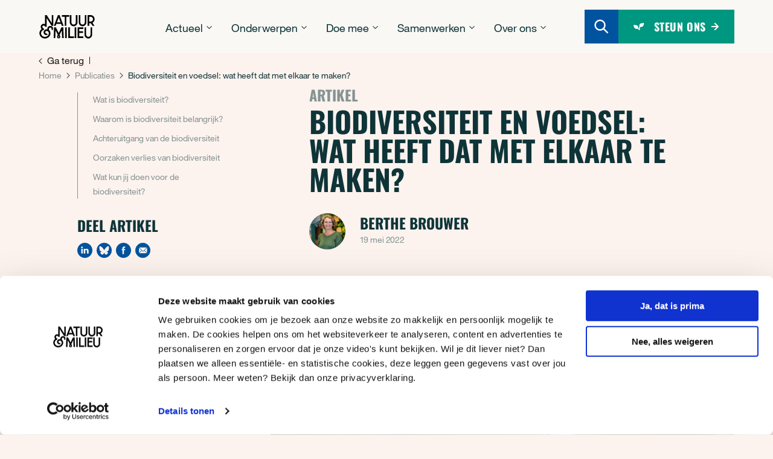

--- FILE ---
content_type: text/html; charset=UTF-8
request_url: https://natuurenmilieu.nl/publicatie/biodiversiteit-en-voedsel-wat-heeft-dat-met-elkaar-te-maken/
body_size: 46233
content:
<!doctype html>
<html lang="nl-NL">

<head>
	
    <!--
    ███████╗███████╗██████╗ ████████╗███████╗███╗   ███╗██████╗ ███████╗██████╗
    ██╔════╝██╔════╝██╔══██╗╚══██╔══╝██╔════╝████╗ ████║██╔══██╗██╔════╝██╔══██╗
    ███████╗█████╗  ██████╔╝   ██║   █████╗  ██╔████╔██║██████╔╝█████╗  ██████╔╝
    ╚════██║██╔══╝  ██╔═══╝    ██║   ██╔══╝  ██║╚██╔╝██║██╔══██╗██╔══╝  ██╔══██╗
    ███████║███████╗██║        ██║   ███████╗██║ ╚═╝ ██║██████╔╝███████╗██║  ██║
    ╚══════╝╚══════╝╚═╝        ╚═╝   ╚══════╝╚═╝     ╚═╝╚═════╝ ╚══════╝╚═╝  ╚═╝
    https://september.digital/
    -->

	
	<meta charset="utf-8">
	<meta http-equiv="X-UA-Compatible" content="IE=edge">
<script type="text/javascript">
/* <![CDATA[ */
var gform;gform||(document.addEventListener("gform_main_scripts_loaded",function(){gform.scriptsLoaded=!0}),document.addEventListener("gform/theme/scripts_loaded",function(){gform.themeScriptsLoaded=!0}),window.addEventListener("DOMContentLoaded",function(){gform.domLoaded=!0}),gform={domLoaded:!1,scriptsLoaded:!1,themeScriptsLoaded:!1,isFormEditor:()=>"function"==typeof InitializeEditor,callIfLoaded:function(o){return!(!gform.domLoaded||!gform.scriptsLoaded||!gform.themeScriptsLoaded&&!gform.isFormEditor()||(gform.isFormEditor()&&console.warn("The use of gform.initializeOnLoaded() is deprecated in the form editor context and will be removed in Gravity Forms 3.1."),o(),0))},initializeOnLoaded:function(o){gform.callIfLoaded(o)||(document.addEventListener("gform_main_scripts_loaded",()=>{gform.scriptsLoaded=!0,gform.callIfLoaded(o)}),document.addEventListener("gform/theme/scripts_loaded",()=>{gform.themeScriptsLoaded=!0,gform.callIfLoaded(o)}),window.addEventListener("DOMContentLoaded",()=>{gform.domLoaded=!0,gform.callIfLoaded(o)}))},hooks:{action:{},filter:{}},addAction:function(o,r,e,t){gform.addHook("action",o,r,e,t)},addFilter:function(o,r,e,t){gform.addHook("filter",o,r,e,t)},doAction:function(o){gform.doHook("action",o,arguments)},applyFilters:function(o){return gform.doHook("filter",o,arguments)},removeAction:function(o,r){gform.removeHook("action",o,r)},removeFilter:function(o,r,e){gform.removeHook("filter",o,r,e)},addHook:function(o,r,e,t,n){null==gform.hooks[o][r]&&(gform.hooks[o][r]=[]);var d=gform.hooks[o][r];null==n&&(n=r+"_"+d.length),gform.hooks[o][r].push({tag:n,callable:e,priority:t=null==t?10:t})},doHook:function(r,o,e){var t;if(e=Array.prototype.slice.call(e,1),null!=gform.hooks[r][o]&&((o=gform.hooks[r][o]).sort(function(o,r){return o.priority-r.priority}),o.forEach(function(o){"function"!=typeof(t=o.callable)&&(t=window[t]),"action"==r?t.apply(null,e):e[0]=t.apply(null,e)})),"filter"==r)return e[0]},removeHook:function(o,r,t,n){var e;null!=gform.hooks[o][r]&&(e=(e=gform.hooks[o][r]).filter(function(o,r,e){return!!(null!=n&&n!=o.tag||null!=t&&t!=o.priority)}),gform.hooks[o][r]=e)}});
/* ]]> */
</script>

	<meta name="viewport" content="width=device-width, minimum-scale=1.0, initial-scale=1">

	<style>
		/* prevent horizontal scrolling */
		body{
			touch-action: pan-y;
		}
	</style>
	<link rel="apple-touch-icon" sizes="180x180" href="https://natuurenmilieu.nl/app/themes/natuur-en-milieu/dist/images/favicon/apple-touch-icon.png">
	<link rel="icon" type="image/png" sizes="32x32" href="https://natuurenmilieu.nl/app/themes/natuur-en-milieu/dist/images/favicon/favicon-32x32.png">
	<link rel="icon" type="image/png" sizes="16x16" href="https://natuurenmilieu.nl/app/themes/natuur-en-milieu/dist/images/favicon/favicon-16x16.png">
	<link rel="manifest" href="https://natuurenmilieu.nl/app/themes/natuur-en-milieu/dist/images/favicon/site.webmanifest">
	<link rel="mask-icon" href="https://natuurenmilieu.nl/app/themes/natuur-en-milieu/dist/images/favicon/safari-pinned-tab.svg" color="#000000">
	<meta name="msapplication-TileColor" content="#ffffff">
	<meta name="theme-color" content="#ffffff">

	<meta name='robots' content='index, follow, max-image-preview:large, max-snippet:-1, max-video-preview:-1' />

	<title>Biodiversiteit en voedsel: wat heeft dat met elkaar te maken? | Natuur &amp; Milieu</title>
	<link rel="canonical" href="https://natuurenmilieu.nl/themas/landbouw/kringlooplandbouw/biodiversiteit-en-voedsel-wat-heeft-dat-met-elkaar-te-maken/" />
	<meta property="og:locale" content="nl_NL" />
	<meta property="og:type" content="article" />
	<meta property="og:title" content="Biodiversiteit en voedsel: wat heeft dat met elkaar te maken? | Natuur &amp; Milieu" />
	<meta property="og:url" content="https://natuurenmilieu.nl/themas/landbouw/kringlooplandbouw/biodiversiteit-en-voedsel-wat-heeft-dat-met-elkaar-te-maken/" />
	<meta property="og:site_name" content="Natuur &amp; Milieu" />
	<meta property="article:publisher" content="https://www.facebook.com/natuurenmilieu" />
	<meta property="article:modified_time" content="2025-11-19T13:16:57+00:00" />
	<meta property="og:image" content="https://natuurenmilieu.nl/app/uploads/bij-bestuift-aubergine.jpg" />
	<meta property="og:image:width" content="1700" />
	<meta property="og:image:height" content="1272" />
	<meta property="og:image:type" content="image/jpeg" />
	<meta name="twitter:card" content="summary_large_image" />
	<meta name="twitter:site" content="@natuurenmilieu" />
	<script type="application/ld+json" class="yoast-schema-graph">{"@context":"https://schema.org","@graph":[{"@type":["Article","Report"],"@id":"https://natuurenmilieu.nl/themas/landbouw/kringlooplandbouw/biodiversiteit-en-voedsel-wat-heeft-dat-met-elkaar-te-maken/#article","isPartOf":{"@id":"https://natuurenmilieu.nl/publicatie/biodiversiteit-en-voedsel-wat-heeft-dat-met-elkaar-te-maken/"},"author":{"name":"Natuur &amp; Milieu","@id":"https://natuurenmilieu.nl/#/schema/person/eaa8b23dbc96b57556e181a357759184"},"headline":"Biodiversiteit en voedsel: wat heeft dat met elkaar te maken?","datePublished":"2022-05-19T10:34:39+00:00","dateModified":"2025-11-19T13:16:57+00:00","mainEntityOfPage":{"@id":"https://natuurenmilieu.nl/publicatie/biodiversiteit-en-voedsel-wat-heeft-dat-met-elkaar-te-maken/"},"wordCount":10,"publisher":{"@id":"https://natuurenmilieu.nl/#organization"},"image":{"@id":"https://natuurenmilieu.nl/themas/landbouw/kringlooplandbouw/biodiversiteit-en-voedsel-wat-heeft-dat-met-elkaar-te-maken/#primaryimage"},"thumbnailUrl":"https://natuurenmilieu.nl/app/uploads/bij-bestuift-aubergine.jpg","inLanguage":"nl-NL"},{"@type":"WebPage","@id":"https://natuurenmilieu.nl/publicatie/biodiversiteit-en-voedsel-wat-heeft-dat-met-elkaar-te-maken/","url":"https://natuurenmilieu.nl/themas/landbouw/kringlooplandbouw/biodiversiteit-en-voedsel-wat-heeft-dat-met-elkaar-te-maken/","name":"Biodiversiteit en voedsel: wat heeft dat met elkaar te maken? | Natuur &amp; Milieu","isPartOf":{"@id":"https://natuurenmilieu.nl/#website"},"primaryImageOfPage":{"@id":"https://natuurenmilieu.nl/themas/landbouw/kringlooplandbouw/biodiversiteit-en-voedsel-wat-heeft-dat-met-elkaar-te-maken/#primaryimage"},"image":{"@id":"https://natuurenmilieu.nl/themas/landbouw/kringlooplandbouw/biodiversiteit-en-voedsel-wat-heeft-dat-met-elkaar-te-maken/#primaryimage"},"thumbnailUrl":"https://natuurenmilieu.nl/app/uploads/bij-bestuift-aubergine.jpg","datePublished":"2022-05-19T10:34:39+00:00","dateModified":"2025-11-19T13:16:57+00:00","breadcrumb":{"@id":"https://natuurenmilieu.nl/themas/landbouw/kringlooplandbouw/biodiversiteit-en-voedsel-wat-heeft-dat-met-elkaar-te-maken/#breadcrumb"},"inLanguage":"nl-NL","potentialAction":[{"@type":"ReadAction","target":["https://natuurenmilieu.nl/themas/landbouw/kringlooplandbouw/biodiversiteit-en-voedsel-wat-heeft-dat-met-elkaar-te-maken/"]}]},{"@type":"ImageObject","inLanguage":"nl-NL","@id":"https://natuurenmilieu.nl/themas/landbouw/kringlooplandbouw/biodiversiteit-en-voedsel-wat-heeft-dat-met-elkaar-te-maken/#primaryimage","url":"https://natuurenmilieu.nl/app/uploads/bij-bestuift-aubergine.jpg","contentUrl":"https://natuurenmilieu.nl/app/uploads/bij-bestuift-aubergine.jpg","width":1700,"height":1272,"caption":"bij bestuift aubergineplant"},{"@type":"BreadcrumbList","@id":"https://natuurenmilieu.nl/themas/landbouw/kringlooplandbouw/biodiversiteit-en-voedsel-wat-heeft-dat-met-elkaar-te-maken/#breadcrumb","itemListElement":[{"@type":"ListItem","position":1,"name":"Home","item":"https://natuurenmilieu.nl/"},{"@type":"ListItem","position":2,"name":"Publicaties","item":"https://natuurenmilieu.nl/publicaties/"},{"@type":"ListItem","position":3,"name":"Biodiversiteit en voedsel: wat heeft dat met elkaar te maken?"}]},{"@type":"WebSite","@id":"https://natuurenmilieu.nl/#website","url":"https://natuurenmilieu.nl/","name":"Natuur & Milieu","description":"Laat zien dat het kan","publisher":{"@id":"https://natuurenmilieu.nl/#organization"},"inLanguage":"nl-NL"},{"@type":"Organization","@id":"https://natuurenmilieu.nl/#organization","name":"Natuur & Milieu","url":"https://natuurenmilieu.nl/","logo":{"@type":"ImageObject","inLanguage":"nl-NL","@id":"https://natuurenmilieu.nl/#/schema/logo/image/","url":"https://natuurenmilieu.nl/app/uploads/2022/03/NM_logo_RGB300_S.png","contentUrl":"https://natuurenmilieu.nl/app/uploads/2022/03/NM_logo_RGB300_S.png","width":1181,"height":683,"caption":"Natuur & Milieu"},"image":{"@id":"https://natuurenmilieu.nl/#/schema/logo/image/"},"sameAs":["https://www.facebook.com/natuurenmilieu","https://x.com/natuurenmilieu","https://www.instagram.com/natuurenmilieu","https://www.linkedin.com/company/61130/","https://www.youtube.com/user/natuurenmilieu","https://bsky.app/profile/natuurenmilieu.nl"]}]}</script>


<link rel='dns-prefetch' href='//www.google.com' />
<link rel='dns-prefetch' href='//cdn-eu.readspeaker.com' />
<style id='wp-img-auto-sizes-contain-inline-css' type='text/css'>
img:is([sizes=auto i],[sizes^="auto," i]){contain-intrinsic-size:3000px 1500px}
/*# sourceURL=wp-img-auto-sizes-contain-inline-css */
</style>
<style id='classic-theme-styles-inline-css' type='text/css'>
/*! This file is auto-generated */
.wp-block-button__link{color:#fff;background-color:#32373c;border-radius:9999px;box-shadow:none;text-decoration:none;padding:calc(.667em + 2px) calc(1.333em + 2px);font-size:1.125em}.wp-block-file__button{background:#32373c;color:#fff;text-decoration:none}
/*# sourceURL=/wp-includes/css/classic-themes.min.css */
</style>
<link rel="stylesheet" href="https://natuurenmilieu.nl/app/themes/natuur-en-milieu/dist/css/main.css?id=954ce644b4967e9ab51ecf6ea1af717d">
	<script>(function(w,d,s,l,i){w[l]=w[l]||[];w[l].push({'gtm.start':
new Date().getTime(),event:'gtm.js'});var f=d.getElementsByTagName(s)[0],
j=d.createElement(s),dl=l!='dataLayer'?'&l='+l:'';j.async=true;j.src=
'https://isst.natuurenmilieu.nl/nature.js?id='+i+dl;f.parentNode.insertBefore(j,f);
})(window,document,'script','dataLayer','environment');</script>
	</head>

<body class="wp-singular publication-template-default single single-publication postid-3085 wp-theme-natuur-en-milieu biodiversiteit-en-voedsel-wat-heeft-dat-met-elkaar-te-maken">
	
	<a class="skip-link" href="#main">Ga naar hoofdinhoud</a>

			<header class="c-site-header" data-site-header>
			<div class="c-site-header__background" data-site-header-background></div>
			<div class="c-site-header__wrapper">
				<div class="c-site-header__container">
					<div class="c-site-header__inner">
												<a class="c-site-header__logo " href="https://natuurenmilieu.nl">
							<span class="screen-reader-text">Natuur & Milieu homepage</span>
							<svg aria-hidden="true" class="icon icon-NM_logo"><use xlink:href="#icon-NM_logo"></use></svg>
						</a>



													<nav class="c-header-menu" aria-label="Hoofdmenu" data-main-menu>
								<ul class="c-header-menu__items" data-menu-items>
									
<li class="c-header-menu__item c-header-menu__item--dropdown" data-menu-item>
	<div class="c-header-menu__title-mobile">Actueel</div>

	<button class="c-header-menu__title" type="button" aria-expanded="false" data-dropdown-toggle>
		<span>Actueel</span>
		<svg class="c-header-menu__dropdown-icon icon icon-icon-chevron"><use xlink:href="#icon-icon-chevron"></use></svg>
	</button>

		<div class="c-header-menu__dropdown-wrapper">
		<div class="c-dropdown-menu">
			<ul class="c-dropdown-menu__items">
														<li class="c-dropdown-menu__item">
						<a class="c-dropdown-menu__link" href="https://natuurenmilieu.nl/nieuws/" target="">
							<span class="c-dropdown-menu__link-title">Laatste nieuws</span>
						</a>
					</li>
														<li class="c-dropdown-menu__item">
						<a class="c-dropdown-menu__link" href="https://natuurenmilieu.nl/publicaties/" target="">
							<span class="c-dropdown-menu__link-title">Publicaties</span>
						</a>
					</li>
														<li class="c-dropdown-menu__item">
						<a class="c-dropdown-menu__link" href="https://natuurenmilieu.nl/update/" target="">
							<span class="c-dropdown-menu__link-title">Magazine</span>
						</a>
					</li>
														<li class="c-dropdown-menu__item">
						<a class="c-dropdown-menu__link" href="https://natuurenmilieu.nl/nieuwsbrief/" target="">
							<span class="c-dropdown-menu__link-title">Nieuwsbrief</span>
						</a>
					</li>
							</ul>

						<div class="c-dropdown-menu__featured">
													<a class="c-menu-card" href="https://natuurenmilieu.nl/nieuws-artikel/kamer-trekt-duidelijke-grens-bescherming-tegen-bestrijdingsmiddelen-mag-niet-worden-uitgehold/">
					<div class="c-menu-card__text-wrapper">
						<div class="c-menu-card__tag-line">Uitgelicht</div>
						<div class="c-menu-card__title">Kamer trekt duidelijke grens: bescherming tegen bestrijdingsmiddelen mag niet worden uitgehold</div>
					</div>
					<div class="c-menu-card__image">
						<img width="534" height="356" src="https://natuurenmilieu.nl/app/uploads/422A3994-534x356.jpg" class="attachment-medium_medium size-medium_medium" alt="Betogers tijdens PesticideVrij-dag in Den Haag op 11 april" sizes="cover" decoding="async" fetchpriority="high" srcset="https://natuurenmilieu.nl/app/uploads/422A3994-534x356.jpg 534w, https://natuurenmilieu.nl/app/uploads/422A3994-300x200.jpg 300w, https://natuurenmilieu.nl/app/uploads/422A3994-1024x683.jpg 1024w, https://natuurenmilieu.nl/app/uploads/422A3994-768x512.jpg 768w, https://natuurenmilieu.nl/app/uploads/422A3994-1536x1024.jpg 1536w, https://natuurenmilieu.nl/app/uploads/422A3994-2048x1365.jpg 2048w, https://natuurenmilieu.nl/app/uploads/422A3994-1280x853.jpg 1280w, https://natuurenmilieu.nl/app/uploads/422A3994-1792x1195.jpg 1792w" />					</div>
				</a>
							</div>
					</div>
	</div>
	</li>
<li class="c-header-menu__item c-header-menu__item--dropdown" data-menu-item>
	<div class="c-header-menu__title-mobile">Onderwerpen</div>

	<button class="c-header-menu__title" type="button" aria-expanded="false" data-dropdown-toggle>
		<span>Onderwerpen</span>
		<svg class="c-header-menu__dropdown-icon icon icon-icon-chevron"><use xlink:href="#icon-icon-chevron"></use></svg>
	</button>

		<div class="c-header-menu__dropdown-wrapper">
		<div class="c-dropdown-menu">
			<ul class="c-dropdown-menu__items">
														<li class="c-dropdown-menu__item">
						<a class="c-dropdown-menu__link" href="https://natuurenmilieu.nl/onderwerpen/schoon-water/" target="">
							<span class="c-dropdown-menu__link-title">Schoon water</span>
						</a>
					</li>
														<li class="c-dropdown-menu__item">
						<a class="c-dropdown-menu__link" href="https://natuurenmilieu.nl/onderwerpen/groene-steden/" target="">
							<span class="c-dropdown-menu__link-title">Groene steden</span>
						</a>
					</li>
														<li class="c-dropdown-menu__item">
						<a class="c-dropdown-menu__link" href="https://natuurenmilieu.nl/onderwerpen/duurzame-industrie/" target="">
							<span class="c-dropdown-menu__link-title">Duurzame industrie</span>
						</a>
					</li>
														<li class="c-dropdown-menu__item">
						<a class="c-dropdown-menu__link" href="https://natuurenmilieu.nl/onderwerpen/" target="">
							<span class="c-dropdown-menu__link-title">Alle onderwerpen</span>
						</a>
					</li>
							</ul>

						<div class="c-dropdown-menu__featured">
													<a class="c-menu-card" href="https://natuurenmilieu.nl/onderwerpen/schoon-water/">
					<div class="c-menu-card__text-wrapper">
						<div class="c-menu-card__tag-line">Uitgelicht</div>
						<div class="c-menu-card__title">Schoon water</div>
					</div>
					<div class="c-menu-card__image">
						<img width="534" height="356" src="https://natuurenmilieu.nl/app/uploads/water-mensen-springen-zwemmen-534x356.jpg" class="attachment-medium_medium size-medium_medium" alt="Water mensen springen zwemmen" sizes="cover" decoding="async" srcset="https://natuurenmilieu.nl/app/uploads/water-mensen-springen-zwemmen-534x356.jpg 534w, https://natuurenmilieu.nl/app/uploads/water-mensen-springen-zwemmen-300x200.jpg 300w, https://natuurenmilieu.nl/app/uploads/water-mensen-springen-zwemmen-1024x683.jpg 1024w, https://natuurenmilieu.nl/app/uploads/water-mensen-springen-zwemmen-768x512.jpg 768w, https://natuurenmilieu.nl/app/uploads/water-mensen-springen-zwemmen-1536x1024.jpg 1536w, https://natuurenmilieu.nl/app/uploads/water-mensen-springen-zwemmen-2048x1365.jpg 2048w, https://natuurenmilieu.nl/app/uploads/water-mensen-springen-zwemmen-1280x853.jpg 1280w, https://natuurenmilieu.nl/app/uploads/water-mensen-springen-zwemmen-1792x1195.jpg 1792w" />					</div>
				</a>
							</div>
					</div>
	</div>
	</li>
<li class="c-header-menu__item c-header-menu__item--dropdown" data-menu-item>
	<div class="c-header-menu__title-mobile">Doe mee</div>

	<button class="c-header-menu__title" type="button" aria-expanded="false" data-dropdown-toggle>
		<span>Doe mee</span>
		<svg class="c-header-menu__dropdown-icon icon icon-icon-chevron"><use xlink:href="#icon-icon-chevron"></use></svg>
	</button>

		<div class="c-header-menu__dropdown-wrapper">
		<div class="c-dropdown-menu">
			<ul class="c-dropdown-menu__items">
														<li class="c-dropdown-menu__item">
						<a class="c-dropdown-menu__link" href="https://natuurenmilieu.nl/doe-mee/dit-is-de-druppel/" target="">
							<span class="c-dropdown-menu__link-title">Petitie: Dit is de Druppel</span>
						</a>
					</li>
														<li class="c-dropdown-menu__item">
						<a class="c-dropdown-menu__link" href="https://natuurenmilieu.nl/onderwerpen/duurzaam-wonen/tuinieren/maak-een-groene-oase-van-jouw-tuin-balkon-of-dakterras/" target="">
							<span class="c-dropdown-menu__link-title">Tuingids</span>
						</a>
					</li>
														<li class="c-dropdown-menu__item">
						<a class="c-dropdown-menu__link" href="https://natuurenmilieu.nl/onderwerpen/reizen-vervoer/duurzaam-reizen/tien-verrassende-droombestemmingen-dichtbij-reisgids/" target="">
							<span class="c-dropdown-menu__link-title">Reisgids</span>
						</a>
					</li>
														<li class="c-dropdown-menu__item">
						<a class="c-dropdown-menu__link" href="https://natuurenmilieu.nl/groenedoeners/" target="">
							<span class="c-dropdown-menu__link-title">Groene doeners</span>
						</a>
					</li>
														<li class="c-dropdown-menu__item">
						<a class="c-dropdown-menu__link" href="https://natuurenmilieu.nl/steun-ons/" target="">
							<span class="c-dropdown-menu__link-title">Steun ons</span>
						</a>
					</li>
							</ul>

						<div class="c-dropdown-menu__featured">
													<a class="c-menu-card" href="https://natuurenmilieu.nl/doe-mee/dit-is-de-druppel/">
					<div class="c-menu-card__text-wrapper">
						<div class="c-menu-card__tag-line">Uitgelicht</div>
						<div class="c-menu-card__title">Dit is de Druppel</div>
					</div>
					<div class="c-menu-card__image">
						<img width="534" height="364" src="https://natuurenmilieu.nl/app/uploads/Kopie-van-Website-Header-Landingspagina-Campagne-1320-x-600-7-1-534x364.jpg" class="attachment-medium_medium size-medium_medium" alt="Dit is de druppel - foto" sizes="cover" decoding="async" srcset="https://natuurenmilieu.nl/app/uploads/Kopie-van-Website-Header-Landingspagina-Campagne-1320-x-600-7-1-534x364.jpg 534w, https://natuurenmilieu.nl/app/uploads/Kopie-van-Website-Header-Landingspagina-Campagne-1320-x-600-7-1-300x205.jpg 300w, https://natuurenmilieu.nl/app/uploads/Kopie-van-Website-Header-Landingspagina-Campagne-1320-x-600-7-1-1024x698.jpg 1024w, https://natuurenmilieu.nl/app/uploads/Kopie-van-Website-Header-Landingspagina-Campagne-1320-x-600-7-1-768x524.jpg 768w, https://natuurenmilieu.nl/app/uploads/Kopie-van-Website-Header-Landingspagina-Campagne-1320-x-600-7-1-1536x1047.jpg 1536w, https://natuurenmilieu.nl/app/uploads/Kopie-van-Website-Header-Landingspagina-Campagne-1320-x-600-7-1-2048x1396.jpg 2048w, https://natuurenmilieu.nl/app/uploads/Kopie-van-Website-Header-Landingspagina-Campagne-1320-x-600-7-1-1280x873.jpg 1280w, https://natuurenmilieu.nl/app/uploads/Kopie-van-Website-Header-Landingspagina-Campagne-1320-x-600-7-1-1792x1222.jpg 1792w" />					</div>
				</a>
							</div>
					</div>
	</div>
	</li>
<li class="c-header-menu__item c-header-menu__item--dropdown" data-menu-item>
	<div class="c-header-menu__title-mobile">Samenwerken</div>

	<button class="c-header-menu__title" type="button" aria-expanded="false" data-dropdown-toggle>
		<span>Samenwerken</span>
		<svg class="c-header-menu__dropdown-icon icon icon-icon-chevron"><use xlink:href="#icon-icon-chevron"></use></svg>
	</button>

		<div class="c-header-menu__dropdown-wrapper">
		<div class="c-dropdown-menu">
			<ul class="c-dropdown-menu__items">
														<li class="c-dropdown-menu__item">
						<a class="c-dropdown-menu__link" href="https://natuurenmilieu.nl/samenwerken/" target="">
							<span class="c-dropdown-menu__link-title">Partnerschappen</span>
						</a>
					</li>
														<li class="c-dropdown-menu__item">
						<a class="c-dropdown-menu__link" href="https://natuurenmilieu.nl/samenwerken/bedrijven/" target="">
							<span class="c-dropdown-menu__link-title">Voor bedrijven</span>
						</a>
					</li>
														<li class="c-dropdown-menu__item">
						<a class="c-dropdown-menu__link" href="https://natuurenmilieu.nl/samenwerken/fondsen/" target="">
							<span class="c-dropdown-menu__link-title">Voor fondsen</span>
						</a>
					</li>
							</ul>

						<div class="c-dropdown-menu__featured">
													<a class="c-menu-card" href="https://natuurenmilieu.nl/samenwerken/">
					<div class="c-menu-card__text-wrapper">
						<div class="c-menu-card__tag-line">Uitgelicht</div>
						<div class="c-menu-card__title">Verandering bereik je samen</div>
					</div>
					<div class="c-menu-card__image">
						<img width="534" height="243" src="https://natuurenmilieu.nl/app/uploads/Kopie-van-Website-Header-Landingspagina-Campagne-1320-x-600-1-2-534x243.jpg" class="attachment-medium_medium size-medium_medium" alt="Mensen op de fiets in het park" sizes="cover" decoding="async" srcset="https://natuurenmilieu.nl/app/uploads/Kopie-van-Website-Header-Landingspagina-Campagne-1320-x-600-1-2-534x243.jpg 534w, https://natuurenmilieu.nl/app/uploads/Kopie-van-Website-Header-Landingspagina-Campagne-1320-x-600-1-2-300x136.jpg 300w, https://natuurenmilieu.nl/app/uploads/Kopie-van-Website-Header-Landingspagina-Campagne-1320-x-600-1-2-1024x465.jpg 1024w, https://natuurenmilieu.nl/app/uploads/Kopie-van-Website-Header-Landingspagina-Campagne-1320-x-600-1-2-768x349.jpg 768w, https://natuurenmilieu.nl/app/uploads/Kopie-van-Website-Header-Landingspagina-Campagne-1320-x-600-1-2-1536x698.jpg 1536w, https://natuurenmilieu.nl/app/uploads/Kopie-van-Website-Header-Landingspagina-Campagne-1320-x-600-1-2-2048x931.jpg 2048w, https://natuurenmilieu.nl/app/uploads/Kopie-van-Website-Header-Landingspagina-Campagne-1320-x-600-1-2-1280x582.jpg 1280w, https://natuurenmilieu.nl/app/uploads/Kopie-van-Website-Header-Landingspagina-Campagne-1320-x-600-1-2-1792x815.jpg 1792w" />					</div>
				</a>
							</div>
					</div>
	</div>
	</li>
<li class="c-header-menu__item c-header-menu__item--dropdown" data-menu-item>
	<div class="c-header-menu__title-mobile">Over ons</div>

	<button class="c-header-menu__title" type="button" aria-expanded="false" data-dropdown-toggle>
		<span>Over ons</span>
		<svg class="c-header-menu__dropdown-icon icon icon-icon-chevron"><use xlink:href="#icon-icon-chevron"></use></svg>
	</button>

		<div class="c-header-menu__dropdown-wrapper">
		<div class="c-dropdown-menu">
			<ul class="c-dropdown-menu__items">
														<li class="c-dropdown-menu__item">
						<a class="c-dropdown-menu__link" href="https://natuurenmilieu.nl/over-ons/" target="">
							<span class="c-dropdown-menu__link-title">Over ons</span>
						</a>
					</li>
														<li class="c-dropdown-menu__item">
						<a class="c-dropdown-menu__link" href="https://natuurenmilieu.nl/over-ons/team/" target="">
							<span class="c-dropdown-menu__link-title">Het team</span>
						</a>
					</li>
														<li class="c-dropdown-menu__item">
						<a class="c-dropdown-menu__link" href="https://natuurenmilieu.nl/resultaten/" target="">
							<span class="c-dropdown-menu__link-title">Resultaten</span>
						</a>
					</li>
														<li class="c-dropdown-menu__item">
						<a class="c-dropdown-menu__link" href="https://natuurenmilieu.nl/vacatures/" target="">
							<span class="c-dropdown-menu__link-title">Werken bij</span>
						</a>
					</li>
														<li class="c-dropdown-menu__item">
						<a class="c-dropdown-menu__link" href="https://natuurenmilieu.nl/contact/persvoorlichting/" target="">
							<span class="c-dropdown-menu__link-title">Pers</span>
						</a>
					</li>
														<li class="c-dropdown-menu__item">
						<a class="c-dropdown-menu__link" href="https://natuurenmilieu.nl/contact/" target="">
							<span class="c-dropdown-menu__link-title">Contact</span>
						</a>
					</li>
							</ul>

						<div class="c-dropdown-menu__featured">
													<a class="c-menu-card" href="https://natuurenmilieu.nl/over-ons/">
					<div class="c-menu-card__text-wrapper">
						<div class="c-menu-card__tag-line">Uitgelicht</div>
						<div class="c-menu-card__title">Over ons</div>
					</div>
					<div class="c-menu-card__image">
						<img width="534" height="401" src="https://natuurenmilieu.nl/app/uploads/5e474f0f-b97f-445b-b009-67a871d0fde1-534x401.jpg" class="attachment-medium_medium size-medium_medium" alt="yoga in het park" sizes="cover" decoding="async" srcset="https://natuurenmilieu.nl/app/uploads/5e474f0f-b97f-445b-b009-67a871d0fde1-534x401.jpg 534w, https://natuurenmilieu.nl/app/uploads/5e474f0f-b97f-445b-b009-67a871d0fde1-300x225.jpg 300w, https://natuurenmilieu.nl/app/uploads/5e474f0f-b97f-445b-b009-67a871d0fde1-1024x768.jpg 1024w, https://natuurenmilieu.nl/app/uploads/5e474f0f-b97f-445b-b009-67a871d0fde1-768x576.jpg 768w, https://natuurenmilieu.nl/app/uploads/5e474f0f-b97f-445b-b009-67a871d0fde1-1536x1152.jpg 1536w, https://natuurenmilieu.nl/app/uploads/5e474f0f-b97f-445b-b009-67a871d0fde1-1280x960.jpg 1280w, https://natuurenmilieu.nl/app/uploads/5e474f0f-b97f-445b-b009-67a871d0fde1-1792x1344.jpg 1792w, https://natuurenmilieu.nl/app/uploads/5e474f0f-b97f-445b-b009-67a871d0fde1.jpg 2048w" />					</div>
				</a>
							</div>
					</div>
	</div>
	</li>								</ul>
							</nav>
						


						<div class="c-site-header__actions">
							<a class="c-site-header__search-button"  href="https://natuurenmilieu.nl/?s=" aria-label="Zoeken">
								<svg class="icon icon-search"><use xlink:href="#icon-search"></use></svg>
							</a>

							
															<a href="https://natuurenmilieu.nl/doneren/" class="c-primary-button c-primary-button--aqua c-site-header__donate-button">
									<svg class="icon icon-leaf"><use xlink:href="#icon-leaf"></use></svg>
									<span>Steun ons</span>
									<svg class="icon icon-arrow-right"><use xlink:href="#icon-arrow-right"></use></svg>
								</a>
							
							<button class="c-site-header__hamburger c-hamburger" data-hamburger>
								<span class="hamburger-box">
									<span class="hamburger-inner"></span>
								</span>
							</button>
						</div>
					</div>
				</div>
			</div>
		</header>
	
	<main id="main" class="l-main">

<div class="l-article">
	
<div class="c-article-breadcrumbs">
	<div class="container">
		<div class="c-article-breadcrumbs__content">
			<div class="c-breadcrumbs"><a href="https://natuurenmilieu.nl/publicaties/" class="c-breadcrumbs-back"><svg class="c-breadcrumbs-back__icon" xmlns="http://www.w3.org/2000/svg" viewBox="0 0 6 10" aria-hidden="true"><path fill-rule="nonzero" d="M.646 9.354a.5.5 0 0 1 0-.708L4.293 5 .646 1.354A.5.5 0 0 1 .59.716l.057-.07a.5.5 0 0 1 .708 0l4 4a.5.5 0 0 1 0 .708l-4 4a.5.5 0 0 1-.708 0Z"/></svg>Ga terug</a><span><span><a href="https://natuurenmilieu.nl/">Home</a></span> &nbsp;&nbsp;<svg class="c-breadcrumbs__separator" xmlns="http://www.w3.org/2000/svg" viewBox="0 0 6 10" aria-hidden="true"><path fill-rule="nonzero" d="M.646 9.354a.5.5 0 0 1 0-.708L4.293 5 .646 1.354A.5.5 0 0 1 .59.716l.057-.07a.5.5 0 0 1 .708 0l4 4a.5.5 0 0 1 0 .708l-4 4a.5.5 0 0 1-.708 0Z"/></svg>&nbsp;&nbsp; <span><a href="https://natuurenmilieu.nl/publicaties/">Publicaties</a></span> &nbsp;&nbsp;<svg class="c-breadcrumbs__separator" xmlns="http://www.w3.org/2000/svg" viewBox="0 0 6 10" aria-hidden="true"><path fill-rule="nonzero" d="M.646 9.354a.5.5 0 0 1 0-.708L4.293 5 .646 1.354A.5.5 0 0 1 .59.716l.057-.07a.5.5 0 0 1 .708 0l4 4a.5.5 0 0 1 0 .708l-4 4a.5.5 0 0 1-.708 0Z"/></svg>&nbsp;&nbsp; <span class="breadcrumb_last" aria-current="page">Biodiversiteit en voedsel: wat heeft dat met elkaar te maken?</span></span></div>		</div>
	</div>
</div>
	<div data-article-scroll>
		
<div class="c-article-header c-article-header--submenu container">
	<div class="c-article-header__menu" data-menu-container>
		
		<nav class="c-article-menu" data-article-menu="[data-article-scroll]">
			<button
				class="c-article-menu__menu-toggle headline-xs"
				type="button"
				data-toggle-article-menu
				aria-expanded="false"
				aria-controls="article-menu"
			>
				<span>Ga direct naar</span>
				<svg class="icon icon-chevron-down"><use xlink:href="#icon-chevron-down"></use></svg>
			</button>
			<ul class="c-article-menu__list" id="article-menu">
									<li class="c-article-menu__list-item body-small" data-module-target="module-0">
						<a class="c-article-menu__link" href="#module-0">
							Wat is biodiversiteit?						</a>
					</li>
									<li class="c-article-menu__list-item body-small" data-module-target="module-1">
						<a class="c-article-menu__link" href="#module-1">
							Waarom is biodiversiteit belangrijk?						</a>
					</li>
									<li class="c-article-menu__list-item body-small" data-module-target="module-3">
						<a class="c-article-menu__link" href="#module-3">
							Achteruitgang van de biodiversiteit						</a>
					</li>
									<li class="c-article-menu__list-item body-small" data-module-target="module-4">
						<a class="c-article-menu__link" href="#module-4">
							Oorzaken verlies van biodiversiteit						</a>
					</li>
									<li class="c-article-menu__list-item body-small" data-module-target="module-5">
						<a class="c-article-menu__link" href="#module-5">
							Wat kun jij doen voor de biodiversiteit?						</a>
					</li>
							</ul>

			
<div class="c-share-buttons c-share-buttons--article-menu">
			<div class="c-share-buttons__title headline-xs">Deel artikel</div>
		<div class="c-share-buttons__buttons">
		<a class="c-share-buttons__button" href="https://www.linkedin.com/sharing/share-offsite/?url=https%3A%2F%2Fnatuurenmilieu.nl%2Fpublicatie%2Fbiodiversiteit-en-voedsel-wat-heeft-dat-met-elkaar-te-maken%2F" title="LinkedIn">
			<svg aria-hidden="true" class="icon icon-icon_linkedin"><use xlink:href="#icon-icon_linkedin"></use></svg>
		</a>

		<a class="c-share-buttons__button" href="https://bsky.app/intent/compose?text=Bekijk+dit+artikel+op+Natuur+%26+Milieu+https%3A%2F%2Fnatuurenmilieu.nl%2Fpublicatie%2Fbiodiversiteit-en-voedsel-wat-heeft-dat-met-elkaar-te-maken%2F" target="_blank" rel="noopener noreferrer" title="Bluesky">
			<svg class="icon icon-icon_bluesky"><use xlink:href="#icon-icon_bluesky"></use></svg>
		</a>

		<a class="c-share-buttons__button" href="https://www.facebook.com/sharer.php?u=https%3A%2F%2Fnatuurenmilieu.nl%2Fpublicatie%2Fbiodiversiteit-en-voedsel-wat-heeft-dat-met-elkaar-te-maken%2F" target="_blank" title="Facebook">
			<svg aria-hidden="true" class="icon icon-icon_facebook"><use xlink:href="#icon-icon_facebook"></use></svg>
		</a>

		<a class="c-share-buttons__button" href="mailto:?&body=Bekijk%20dit%20artikel%20op%20Natuur%20%26%20Milieu%0A%0Ahttps%3A%2F%2Fnatuurenmilieu.nl%2Fpublicatie%2Fbiodiversiteit-en-voedsel-wat-heeft-dat-met-elkaar-te-maken%2F" target="_blank" title="E-mail">
			<svg aria-hidden="true" class="icon icon-icon_email"><use xlink:href="#icon-icon_email"></use></svg>
		</a>

        	</div>
</div>		</nav>

			</div>

	<div class="c-article-header__content">
		<div class="c-article-header__type headline-xs">Artikel</div>

					<h1 class="c-article-header__title headline-m">
				Biodiversiteit en voedsel: wat heeft dat met elkaar te maken?			</h1>
		
						<div class="c-meta">
											<div class="c-meta__avatar">
							<span class="img img--cover"><img srcset="[data-uri]" width="100" height="150" data-src="https://natuurenmilieu.nl/app/uploads/portretfoto-berthe-666x1000-1.jpg" class="lazyload" alt="Portretfoto Berthe Brouwer" data-aspectratio="0.66666666666667" data-sizes="auto" decoding="async" data-srcset="https://natuurenmilieu.nl/app/uploads/portretfoto-berthe-666x1000-1.jpg 666w, https://natuurenmilieu.nl/app/uploads/portretfoto-berthe-666x1000-1-200x300.jpg 200w, https://natuurenmilieu.nl/app/uploads/portretfoto-berthe-666x1000-1-355x534.jpg 355w" /></span>						</div>
										<div class="c-meta__text">
						<div class="c-meta__author headline-xs">Berthe Brouwer</div>
						<time class="c-meta__date body-small" datetime="2022-05-19T12:34:39+02:00" itemprop="datePublished">
							19 mei 2022						</time>
											</div>
				</div>
			
		
<div class="c-share-buttons c-share-buttons--single">
			<div class="c-share-buttons__title headline-xs">Deel artikel</div>
		<div class="c-share-buttons__buttons">
		<a class="c-share-buttons__button" href="https://www.linkedin.com/sharing/share-offsite/?url=https%3A%2F%2Fnatuurenmilieu.nl%2Fpublicatie%2Fbiodiversiteit-en-voedsel-wat-heeft-dat-met-elkaar-te-maken%2F" title="LinkedIn">
			<svg aria-hidden="true" class="icon icon-icon_linkedin"><use xlink:href="#icon-icon_linkedin"></use></svg>
		</a>

		<a class="c-share-buttons__button" href="https://bsky.app/intent/compose?text=Bekijk+dit+artikel+op+Natuur+%26+Milieu+https%3A%2F%2Fnatuurenmilieu.nl%2Fpublicatie%2Fbiodiversiteit-en-voedsel-wat-heeft-dat-met-elkaar-te-maken%2F" target="_blank" rel="noopener noreferrer" title="Bluesky">
			<svg class="icon icon-icon_bluesky"><use xlink:href="#icon-icon_bluesky"></use></svg>
		</a>

		<a class="c-share-buttons__button" href="https://www.facebook.com/sharer.php?u=https%3A%2F%2Fnatuurenmilieu.nl%2Fpublicatie%2Fbiodiversiteit-en-voedsel-wat-heeft-dat-met-elkaar-te-maken%2F" target="_blank" title="Facebook">
			<svg aria-hidden="true" class="icon icon-icon_facebook"><use xlink:href="#icon-icon_facebook"></use></svg>
		</a>

		<a class="c-share-buttons__button" href="mailto:?&body=Bekijk%20dit%20artikel%20op%20Natuur%20%26%20Milieu%0A%0Ahttps%3A%2F%2Fnatuurenmilieu.nl%2Fpublicatie%2Fbiodiversiteit-en-voedsel-wat-heeft-dat-met-elkaar-te-maken%2F" target="_blank" title="E-mail">
			<svg aria-hidden="true" class="icon icon-icon_email"><use xlink:href="#icon-icon_email"></use></svg>
		</a>

        	</div>
</div>
		<div data-mobile-menu-container></div>

					<div class="wysiwyg c-article-header__intro body-large">
				<p>Wat heeft het voedsel op je bord te maken met de veelheid aan soorten dieren en planten die leven op aarde? Meer dan je denkt! In dit artikel lees je er meer over. </p>
			</div>
			</div>
</div>
		<div class="l-article__modules">
						<div class="m-image m-image--big m-module">
				<div class="container">
					<figure class="m-image__image">
						<span class="img img--contain" style="--data-padding-bottom: 74.8046875%"><img srcset="[data-uri]" width="1024" height="766" data-src="https://natuurenmilieu.nl/app/uploads/bij-bestuift-aubergine-1024x766.jpg" class="lazyload" alt="bij bestuift aubergineplant" data-aspectratio="1.3368146214099" data-sizes="auto" decoding="async" data-srcset="https://natuurenmilieu.nl/app/uploads/bij-bestuift-aubergine-1024x766.jpg 1024w, https://natuurenmilieu.nl/app/uploads/bij-bestuift-aubergine-300x224.jpg 300w, https://natuurenmilieu.nl/app/uploads/bij-bestuift-aubergine-768x575.jpg 768w, https://natuurenmilieu.nl/app/uploads/bij-bestuift-aubergine-1536x1149.jpg 1536w, https://natuurenmilieu.nl/app/uploads/bij-bestuift-aubergine-534x400.jpg 534w, https://natuurenmilieu.nl/app/uploads/bij-bestuift-aubergine-1280x958.jpg 1280w, https://natuurenmilieu.nl/app/uploads/bij-bestuift-aubergine.jpg 1700w" /></span>						<figcaption class="m-image__image-cap"></figcaption>
					</figure>
				</div>
			</div>
				
				<div data-module-group>
<div class="m-text m-module" id="module-0">
	<div class="container">
		<div class="m-text__content">
							<h2 class="m-text__title headline-s">Wat is biodiversiteit?</h2>
										<div class="m-text__text wysiwyg">
					<p>Biodiversiteit lijkt misschien een ingewikkeld of abstract concept, maar dat is het eigenlijk niet. Kort gezegd komt het neer op de verscheidenheid aan alle vormen van leven op aarde. Zo omvat biodiversiteit alle verschillende soorten dieren, planten, maar ook schimmels, micro-organismen en zelfs hele ecosystemen. En dan gaat het niet alleen om het aantal verschillende soorten, maar ook om de verscheidenheid binnen de soorten. Al die verschillende soorten van leven vormen samen de biodiversiteit.</p>
				</div>
					</div>
	</div>
</div></div><div data-module-group>
<div class="m-text m-module" id="module-1">
	<div class="container">
		<div class="m-text__content">
							<h2 class="m-text__title headline-s">Waarom is biodiversiteit belangrijk?</h2>
										<div class="m-text__text wysiwyg">
					<p>Dat biodiversiteit belangrijk is, bewijst zich elke dag opnieuw. Zo zorgen allerlei insecten voor de bestuiving van ons voedsel: zo’n 80% van alle voedselgewassen heeft bestuiving nodig<sup>1</sup>. Denk aan komkommer- en tomatenplanten, maar ook appels, aardbeien en bessen. Van alle wilde planten in de natuur is zelfs 85 procent van de planten afhankelijk van bestuiving. Ook de lucht die je ademt, het water dat je drinkt en nog talloze andere levensbehoeftes zouden allemaal niet beschikbaar zijn zonder biodiversiteit. Biodiversiteit zorgt bijvoorbeeld ook voor de bescherming van schoon drinkwater. De vissen en waterplanten voorkomen dat er algengroei ontstaat en houden het water schoon en helder. Helaas wordt de druk op onze biodiversiteit alsmaar groter en is de waterkwaliteit in Nederland slecht. Wij werken daarom hard aan <a href="https://natuurenmilieu.nl/onderwerpen/schoon-water/">schoon water</a>.</p>
				</div>
					</div>
	</div>
</div>
<div class="m-image m-image--default   m-module">
	<div class="container">
		<figure class="m-image__image">
			<span class="img img--contain" style="--data-padding-bottom: 66.6015625%"><img srcset="[data-uri]" width="1024" height="682" data-src="https://natuurenmilieu.nl/app/uploads/akker-met-bloemen-1024x682.jpg" class="lazyload" alt="akker met bloemen" data-aspectratio="1.5014662756598" data-sizes="auto" decoding="async" data-srcset="https://natuurenmilieu.nl/app/uploads/akker-met-bloemen-1024x682.jpg 1024w, https://natuurenmilieu.nl/app/uploads/akker-met-bloemen-300x200.jpg 300w, https://natuurenmilieu.nl/app/uploads/akker-met-bloemen-768x512.jpg 768w, https://natuurenmilieu.nl/app/uploads/akker-met-bloemen-1536x1024.jpg 1536w, https://natuurenmilieu.nl/app/uploads/akker-met-bloemen-534x356.jpg 534w, https://natuurenmilieu.nl/app/uploads/akker-met-bloemen-1280x853.jpg 1280w, https://natuurenmilieu.nl/app/uploads/akker-met-bloemen-1792x1194.jpg 1792w, https://natuurenmilieu.nl/app/uploads/akker-met-bloemen.jpg 2000w" /></span>
					</figure>
	</div>
</div></div><div data-module-group>
<div class="m-text m-module" id="module-3">
	<div class="container">
		<div class="m-text__content">
							<h2 class="m-text__title headline-s">Achteruitgang van de biodiversiteit</h2>
										<div class="m-text__text wysiwyg">
					<p>Volgens het Wereld Natuur Fonds zijn het totale aantal wilde dieren de afgelopen 50 jaar met wel 60 procent gedaald<sup>2</sup> en wordt 40 procent van alle insectensoorten met uitsterven bedreigd<sup>3</sup>.</p>
<p>WWF-directeur Kirsten Schuijt vergeleek het verlies van biodiversiteit met het Jenga-spel: ‘Een ecosysteem is als een houten blokkentoren, waarbij elk blokje een unieke rol speelt. Als je er telkens een blokje uittrekt, kan de toren lang blijven staan. Maar één blokje te veel en het bouwwerk stort in. Zo halen we nu ook voortdurend blokjes uit de natuur. Hoeveel soorten kunnen nog verdwijnen, zonder dat het systeem bezwijkt?’<sup>4</sup></p>
<p>Nederland is helaas koploper in Europa als het gaat om het verlies aan biodiversiteit. In ons land is in de afgelopen 50 jaar 85 procent van alle inheemse planten- en diersoorten verloren gegaan.<sup>5</sup> Daarnaast zorgen de enorme hoeveelheden geïmporteerde soja (waarvan het overgrote deel bedoeld is voor veevoer), palmolie en andere producten voor verlies aan biodiversiteit. Dat komt doordat de teelt ervan belangrijke ecosystemen in het buitenland negatief beïnvloedt, zoals in de Amazone of andere regenwouden. Het eten dat je dagelijks op je bord krijgt, kan er zo uiteindelijk ook aan bijdragen dat de biodiversiteit in verre landen wordt aangetast.</p>
				</div>
					</div>
	</div>
</div></div><div data-module-group>
<div class="m-text m-module" id="module-4">
	<div class="container">
		<div class="m-text__content">
							<h2 class="m-text__title headline-s">Oorzaken verlies van biodiversiteit</h2>
										<div class="m-text__text wysiwyg">
					<p>Landbouw is de grootste bijdrager aan biodiversiteitsverlies.<sup>6</sup> Voornamelijk het gebruik van chemische bestrijdingsmiddelen en kunstmest is schadelijk voor verschillende soorten en ecosystemen. Ook wordt er steeds meer natuur omgezet in landbouwgrond en worden gelijktijdig de bestaande landbouwgronden geïntensiveerd. Zo wordt er voldaan aan de groeiende vraag naar voedsel, maar verdwijnt de leefruimte van planten en dieren. Het is daarom belangrijk dat we de omslag maken naar duurzamere, natuurinclusieve <a href="https://natuurenmilieu.nl/onderwerpen/natuurvriendelijke-landbouw/">kringlooplandbouw.</a> Naast de intensieve landbouw zijn er ook andere oorzaken van het verlies van biodiversiteit, namelijk: klimaatverandering, ontbossing, overbevissing en milieuvervuiling.<sup>7</sup></p>
				</div>
					</div>
	</div>
</div></div><div data-module-group>
<aside class="m-aside m-module" id="module-5">
	<div class="container">
		<div class="m-aside__content">
							<h2 class="m-aside__title headline-s">Wat kun jij doen voor de biodiversiteit?</h2>
										<div class="m-aside__text wysiwyg body-small">
					<p>De biodiversiteit staat onder druk. Gelukkig zijn er ook stappen die jij zelf kunt zetten om het verlies van biodiversiteit te beperken en de biodiversiteit in jouw omgeving zelfs te vergroten.</p>
<ol>
<li>Eet voornamelijk biologisch. Biologische boerderijen gebruiken namelijk geen chemische bestrijdingsmiddelen.</li>
<li>Sluit je aan bij een lokale natuurinclusieve boerderij, bijvoorbeeld bij een Herenboerderij, waar voedsel duurzaam wordt verbouwd. Kijk op de website van <a href="https://www.herenboeren.nl/">Herenboeren</a> of er in jouw omgeving ook een Herenboerderij is of gaat komen.</li>
<li>Eet zo veel mogelijk groente in plaats van vlees. Dierlijk voedsel heeft namelijk een grotere impact op de natuur dan <a href="https://natuurenmilieu.nl/publicatie/de-impact-van-een-plantaardig-voedingspatroon/">een plantaardig voedingspatroon</a>.</li>
<li>Start je eigen moestuin en gebruik daarbij biologische zaden en planten. Dan weet je zeker dat er geen pesticides gebruikt zijn voor jouw eigen voedsel.</li>
<li>Vergroen je omgeving. Maak je tuin of balkon zo groen mogelijk en plant wilde bloemen. Zo voed je insecten en zorg je voor nieuwe leefomgeving voor deze beestjes.</li>
<li>Gebruik geen bestrijdingsmiddelen in je tuin. Goed voor de insecten en voor je eigen gezondheid. Op onze website kun je meer lezen over <a href="https://natuurenmilieu.nl/onderwerpen/natuurvriendelijke-landbouw/">de effecten van bestrijdingsmiddelen</a>.</li>
</ol>
				</div>
					</div>
	</div>
</aside>
<div class="m-text m-module" >
	<div class="container">
		<div class="m-text__content">
										<div class="m-text__text wysiwyg">
					<p><strong>Bronnen</strong></p>
<ol>
<li>Rijksoverheid (n.d.). <a href="https://www.rijksoverheid.nl/onderwerpen/natuur-en-biodiversiteit/bescherming-bijen-en-andere-bestuivers">Bescherming bijen en andere bestuivers</a>.</li>
<li>WWF (2020).<a href="https://livingplanet.panda.org/"> Living Planet Report 2020.</a></li>
<li>Sanchéz-Bayo, F. &amp; Wyckhuys, K.A.G. (2019). <a href="https://www.sciencedirect.com/science/article/abs/pii/S0006320718313636">Worldwide decline of the entomofauna: A review of its drivers</a>.</li>
<li>WWF (n.d.). <a href="https://www.wwf.nl/wat-we-doen/focus/biodiversiteit">Biodiversiteit</a>.</li>
<li>Compendium voor de Leefomgeving (2016). <a href="https://www.clo.nl/indicatoren/nl1440-ontwikkeling-biodiversiteit-msa">Verlies natuurlijkheid in Nederland, Europa en de wereld</a>.</li>
<li>Dudley, N. &amp; Alexander S. (2017). <a href="https://www.tandfonline.com/doi/abs/10.1080/14888386.2017.1351892">Agriculture and biodiversity: a review.</a></li>
<li>WWF (n.d.). <a href="https://www.wwf.nl/wat-we-doen/focus/biodiversiteit">Biodiversiteit</a>.<em>Wil je nog meer weten over biodiversiteit? Wageningen University &amp; Research publiceerde er ook <a href="https://www.wur.nl/nl/show-longread/Biodiversiteit-longread.htm">een informatief artikel</a> over.</em></li>
</ol>
				</div>
					</div>
	</div>
</div></div>		</div>
	</div>
</div>


<div class="m-module m-contact">
	<div class="m-contact__header">
					<h2 class="m-contact__header-title headline-l">Persvoorlichters</h2>
		
					<p class="m-contact__header-text body-large">Voor persgerelateerde vragen kun je terecht bij een van onze persvoorlichters.</p>
			</div>

	<div class="container">
		<div class="m-contact__content">
			
<div class="c-card c-card--contact">
	<div class="c-card__image">
		<span class="img img--cover"><img srcset="[data-uri]" width="300" height="300" data-src="https://natuurenmilieu.nl/app/uploads/dieuwertje-klein-300x300.jpg" class="lazyload" alt="dieuwertje penders" data-aspectratio="1" data-sizes="auto" decoding="async" data-srcset="https://natuurenmilieu.nl/app/uploads/dieuwertje-klein-300x300.jpg 300w, https://natuurenmilieu.nl/app/uploads/dieuwertje-klein-150x150.jpg 150w, https://natuurenmilieu.nl/app/uploads/dieuwertje-klein-768x768.jpg 768w, https://natuurenmilieu.nl/app/uploads/dieuwertje-klein-534x534.jpg 534w, https://natuurenmilieu.nl/app/uploads/dieuwertje-klein.jpg 1000w" /></span>	</div>
	<div class="c-card__content">
					<span class="c-card__title headline-s">Dieuwertje Penders</span>
							<span class="c-card__subtitle body-small">Persvoorlichter</span>
				<div class="c-card__contact-details">
							<a class="c-card__contact-email body-normal" href="mailto:d.penders@natuurenmilieu.nl">d.penders@natuurenmilieu.nl</a>
										<a class="c-card__contact-phone body-normal" href="tel:06 46 84 35 37">06 46 84 35 37</a>
					</div>
	</div>
</div>
<div class="c-card c-card--contact">
	<div class="c-card__image">
		<span class="img img--cover"><img srcset="[data-uri]" width="300" height="300" data-src="https://natuurenmilieu.nl/app/uploads/wietske_klein-300x300.jpg" class="lazyload" alt="wietske de lange" data-aspectratio="1" data-sizes="auto" decoding="async" data-srcset="https://natuurenmilieu.nl/app/uploads/wietske_klein-300x300.jpg 300w, https://natuurenmilieu.nl/app/uploads/wietske_klein-150x150.jpg 150w, https://natuurenmilieu.nl/app/uploads/wietske_klein-768x768.jpg 768w, https://natuurenmilieu.nl/app/uploads/wietske_klein-534x534.jpg 534w, https://natuurenmilieu.nl/app/uploads/wietske_klein.jpg 1000w" /></span>	</div>
	<div class="c-card__content">
					<span class="c-card__title headline-s">Wietske de Lange</span>
							<span class="c-card__subtitle body-small">Persvoorlichter</span>
				<div class="c-card__contact-details">
							<a class="c-card__contact-email body-normal" href="mailto:w.delange@natuurenmilieu.nl">w.delange@natuurenmilieu.nl</a>
										<a class="c-card__contact-phone body-normal" href="tel:06 46 22 85 72">06 46 22 85 72</a>
					</div>
	</div>
</div>		</div>
	</div>
</div>


	</main>
	<footer>
		
		<div class="c-footer">
			<div class="container">
				<div class="c-footer__content">
					<div class="c-footer__header">
						<svg class="c-footer__logo icon-NM_logo"><use xlink:href="#icon-NM_logo"></use></svg>

						<div class="c-footer__logos">
							<a href="https://www.belastingdienst.nl/rekenhulpen/anbi_zoeken/" target="_blank">
								<span class="screen-reader-text">ANBI</span>
								<svg aria-hidden="true" class="icon icon-icon_anbi"><use xlink:href="#icon-icon_anbi"></use></svg>
							</a>
							<a href="https://www.cbf.nl/organisatie/natuur-milieu" target="_blank">
								<span class="screen-reader-text">CBF Erkend Goed Doel</span>
								<svg aria-hidden="true" class="icon icon-logo_CBF"><use xlink:href="#icon-logo_CBF"></use></svg>
							</a>
							<a href="https://natuurenmilieu.nl/samenwerken/nationale-postcodeloterij/" target="_blank">
								<span class="screen-reader-text">Nationale Postcode Loterij</span>
								<svg class="icon icon-NPL_logo_2022_Line_Black"><use xlink:href="#icon-NPL_logo_2022_Line_Black"></use></svg>
							</a>
						</div>
					</div>

					<div class="c-footer__columns">
						
						<div class="c-footer__form">
															<h2 class="c-footer__form-title">
									Blijf up-to-date
								</h2>

								<p class="c-footer__form-text">
									Schrijf je in voor onze nieuwsbrief
								</p>

								<div class="c-footer__newsletter-form">
									
                <div class='gf_browser_chrome gform_wrapper gravity-theme gform-theme--no-framework' data-form-theme='gravity-theme' data-form-index='0' id='gform_wrapper_1' >
                        <div class='gform_heading'>
                            <h2 class="gform_title">Nieuwsbrief - footer</h2>
							<p class='gform_required_legend'>&quot;<span class="gfield_required gfield_required_asterisk">*</span>&quot; geeft vereiste velden aan</p>
                        </div><form method='post' enctype='multipart/form-data' target='gform_ajax_frame_1' id='gform_1'  action='/publicatie/biodiversiteit-en-voedsel-wat-heeft-dat-met-elkaar-te-maken/' data-formid='1' novalidate><div class='gf_invisible ginput_recaptchav3' data-sitekey='6LcgqogfAAAAAM-lrzSUlPgoVUv3dAjGD2Qfjh8C' data-tabindex='0'><input id="input_8bbea784c2ccebedb6fffde9a789c157" class="gfield_recaptcha_response" type="hidden" name="input_8bbea784c2ccebedb6fffde9a789c157" value=""/></div>
                        <div class='gform-body gform_body'><div id='gform_fields_1' class='gform_fields top_label form_sublabel_below description_below validation_below'><div id="field_1_1" class="gfield gfield--type-email gfield--input-type-email gfield_contains_required field_sublabel_below gfield--no-description field_description_below field_validation_below gfield_visibility_visible"  data-js-reload="field_1_1" ><label class='gfield_label gform-field-label' for='input_1_1'>E-mailadres<span class="gfield_required"><span class="gfield_required gfield_required_asterisk">*</span></span></label><div class='ginput_container ginput_container_email'>
                            <input name='input_1' id='input_1_1' type='email' value='' class='large'   placeholder='Vul je e-mailadres in' aria-required="true" aria-invalid="false"  />
                        </div></div><fieldset id="field_1_9" class="gfield gfield--type-checkbox gfield--type-choice gfield--input-type-checkbox gfield--width-full field_sublabel_below gfield--no-description field_description_below field_validation_below gfield_visibility_hidden"  data-js-reload="field_1_9" ><div class="admin-hidden-markup"><i class="gform-icon gform-icon--hidden" aria-hidden="true" title="Dit veld is verborgen bij het bekijken van het formulier"></i><span>Dit veld is verborgen bij het bekijken van het formulier</span></div><legend class='gfield_label gform-field-label gfield_label_before_complex' >Nieuwsbrief opt-in</legend><div class='ginput_container ginput_container_checkbox'><div class='gfield_checkbox ' id='input_1_9'><div class='gchoice gchoice_1_9_1'>
								<input class='gfield-choice-input' name='input_9.1' type='checkbox'  value='true' checked='checked' id='choice_1_9_1'   />
								<label for='choice_1_9_1' id='label_1_9_1' class='gform-field-label gform-field-label--type-inline'>Y</label>
							</div></div></div></fieldset><div id="field_1_10" class="gfield gfield--type-hidden gfield--input-type-hidden gfield--width-full gform_hidden field_sublabel_below gfield--no-description field_description_below field_validation_below gfield_visibility_visible"  data-js-reload="field_1_10" ><div class='ginput_container ginput_container_text'><input name='input_10' id='input_1_10' type='hidden' class='gform_hidden'  aria-invalid="false" value='1' /></div></div><div id="field_1_11" class="gfield gfield--type-honeypot gform_validation_container field_sublabel_below gfield--has-description field_description_below field_validation_below gfield_visibility_visible"  data-js-reload="field_1_11" ><label class='gfield_label gform-field-label' for='input_1_11'>Name</label><div class='ginput_container'><input name='input_11' id='input_1_11' type='text' value='' autocomplete='new-password'/></div><div class='gfield_description' id='gfield_description_1_11'>Dit veld is bedoeld voor validatiedoeleinden en moet niet worden gewijzigd.</div></div></div></div>
        <div class='gform-footer gform_footer top_label'> 
				<button class="gform_button button c-primary-button" id="gform_submit_button_1" type="submit" onclick="gform.submission.handleButtonClick(this);" data-submission-type="submit" value="Inschrijven">
					Inschrijven <svg class="icon icon-arrow-right"><use xlink:href="#icon-arrow-right"></use></svg>
				</button>
			 <input type='hidden' name='gform_ajax' value='form_id=1&amp;title=1&amp;description=&amp;tabindex=0&amp;theme=gravity-theme&amp;hash=5c2100d217bd011d2ee1bf36ed3d6a9a' />
            <input type='hidden' class='gform_hidden' name='gform_submission_method' data-js='gform_submission_method_1' value='iframe' />
            <input type='hidden' class='gform_hidden' name='gform_theme' data-js='gform_theme_1' id='gform_theme_1' value='gravity-theme' />
            <input type='hidden' class='gform_hidden' name='gform_style_settings' data-js='gform_style_settings_1' id='gform_style_settings_1' value='' />
            <input type='hidden' class='gform_hidden' name='is_submit_1' value='1' />
            <input type='hidden' class='gform_hidden' name='gform_submit' value='1' />
            
            <input type='hidden' class='gform_hidden' name='gform_unique_id' value='' />
            <input type='hidden' class='gform_hidden' name='state_1' value='WyJbXSIsIjIyZjkzZmUwM2I0ZWJjNzhjNDdmNWY2NGVlODczMzU5Il0=' />
            <input type='hidden' autocomplete='off' class='gform_hidden' name='gform_target_page_number_1' id='gform_target_page_number_1' value='0' />
            <input type='hidden' autocomplete='off' class='gform_hidden' name='gform_source_page_number_1' id='gform_source_page_number_1' value='1' />
            <input type='hidden' name='gform_field_values' value='' />
            
        </div>
                        </form>
                        </div>
		                <iframe style='display:none;width:0px;height:0px;' src='about:blank' name='gform_ajax_frame_1' id='gform_ajax_frame_1' title='Dit iframe bevat de vereiste logica om Ajax aangedreven Gravity Forms te verwerken.'></iframe>
		                <script type="text/javascript">
/* <![CDATA[ */
 gform.initializeOnLoaded( function() {gformInitSpinner( 1, 'https://natuurenmilieu.nl/app/themes/natuur-en-milieu/dist/images/transparantpixel.png', true );jQuery('#gform_ajax_frame_1').on('load',function(){var contents = jQuery(this).contents().find('*').html();var is_postback = contents.indexOf('GF_AJAX_POSTBACK') >= 0;if(!is_postback){return;}var form_content = jQuery(this).contents().find('#gform_wrapper_1');var is_confirmation = jQuery(this).contents().find('#gform_confirmation_wrapper_1').length > 0;var is_redirect = contents.indexOf('gformRedirect(){') >= 0;var is_form = form_content.length > 0 && ! is_redirect && ! is_confirmation;var mt = parseInt(jQuery('html').css('margin-top'), 10) + parseInt(jQuery('body').css('margin-top'), 10) + 100;if(is_form){jQuery('#gform_wrapper_1').html(form_content.html());if(form_content.hasClass('gform_validation_error')){jQuery('#gform_wrapper_1').addClass('gform_validation_error');} else {jQuery('#gform_wrapper_1').removeClass('gform_validation_error');}setTimeout( function() { /* delay the scroll by 50 milliseconds to fix a bug in chrome */  }, 50 );if(window['gformInitDatepicker']) {gformInitDatepicker();}if(window['gformInitPriceFields']) {gformInitPriceFields();}var current_page = jQuery('#gform_source_page_number_1').val();gformInitSpinner( 1, 'https://natuurenmilieu.nl/app/themes/natuur-en-milieu/dist/images/transparantpixel.png', true );jQuery(document).trigger('gform_page_loaded', [1, current_page]);window['gf_submitting_1'] = false;}else if(!is_redirect){var confirmation_content = jQuery(this).contents().find('.GF_AJAX_POSTBACK').html();if(!confirmation_content){confirmation_content = contents;}jQuery('#gform_wrapper_1').replaceWith(confirmation_content);jQuery(document).trigger('gform_confirmation_loaded', [1]);window['gf_submitting_1'] = false;wp.a11y.speak(jQuery('#gform_confirmation_message_1').text());}else{jQuery('#gform_1').append(contents);if(window['gformRedirect']) {gformRedirect();}}jQuery(document).trigger("gform_pre_post_render", [{ formId: "1", currentPage: "current_page", abort: function() { this.preventDefault(); } }]);                if (event && event.defaultPrevented) {                return;         }        const gformWrapperDiv = document.getElementById( "gform_wrapper_1" );        if ( gformWrapperDiv ) {            const visibilitySpan = document.createElement( "span" );            visibilitySpan.id = "gform_visibility_test_1";            gformWrapperDiv.insertAdjacentElement( "afterend", visibilitySpan );        }        const visibilityTestDiv = document.getElementById( "gform_visibility_test_1" );        let postRenderFired = false;                function triggerPostRender() {            if ( postRenderFired ) {                return;            }            postRenderFired = true;            gform.core.triggerPostRenderEvents( 1, current_page );            if ( visibilityTestDiv ) {                visibilityTestDiv.parentNode.removeChild( visibilityTestDiv );            }        }        function debounce( func, wait, immediate ) {            var timeout;            return function() {                var context = this, args = arguments;                var later = function() {                    timeout = null;                    if ( !immediate ) func.apply( context, args );                };                var callNow = immediate && !timeout;                clearTimeout( timeout );                timeout = setTimeout( later, wait );                if ( callNow ) func.apply( context, args );            };        }        const debouncedTriggerPostRender = debounce( function() {            triggerPostRender();        }, 200 );        if ( visibilityTestDiv && visibilityTestDiv.offsetParent === null ) {            const observer = new MutationObserver( ( mutations ) => {                mutations.forEach( ( mutation ) => {                    if ( mutation.type === 'attributes' && visibilityTestDiv.offsetParent !== null ) {                        debouncedTriggerPostRender();                        observer.disconnect();                    }                });            });            observer.observe( document.body, {                attributes: true,                childList: false,                subtree: true,                attributeFilter: [ 'style', 'class' ],            });        } else {            triggerPostRender();        }    } );} ); 
/* ]]> */
</script>
								</div>
														
															<div class="c-footer__socials">
									<ul>
																				<li>
											<a href="https://www.facebook.com/natuurenmilieu" aria-label="Facebook">
												<svg class="icon icon-icon_facebook"><use xlink:href="#icon-icon_facebook"></use></svg>											</a>
										</li>
																				<li>
											<a href="https://bsky.app/profile/natuurenmilieu.nl" aria-label="Bluesky">
												<svg class="icon icon-icon_bluesky"><use xlink:href="#icon-icon_bluesky"></use></svg>											</a>
										</li>
																				<li>
											<a href="https://www.instagram.com/natuurenmilieu" aria-label="Instagram">
												<svg class="icon icon-icon_instagram"><use xlink:href="#icon-icon_instagram"></use></svg>											</a>
										</li>
																				<li>
											<a href="https://www.linkedin.com/company/61130/" aria-label="LinkedIn">
												<svg class="icon icon-icon_linkedin"><use xlink:href="#icon-icon_linkedin"></use></svg>											</a>
										</li>
																				<li>
											<a href="https://www.youtube.com/user/natuurenmilieu" aria-label="YouTube">
												<svg class="icon icon-icon_youtube"><use xlink:href="#icon-icon_youtube"></use></svg>											</a>
										</li>
										
																				<li>
											<a href="https://natuurenmilieu.quodari.com/" target="_blank">
												<span class="screen-reader-text">Quodari</span>
												<svg class="icon icon-icon_quodari"><use xlink:href="#icon-icon_quodari"></use></svg>
											</a>
										</li>
																			</ul>
								</div>
													</div>
						
						<div class="c-footer__menus">
														<nav class="c-footer-menu" aria-labelledby="footer-title-0">
								<h2 id="footer-title-0" class="c-footer-menu__title headline-xs">Actueel</h2>
								<ul class="c-footer-menu__list">
																			<li class="c-footer-menu__item">
											<a class="c-footer-menu__link"href="https://natuurenmilieu.nl/nieuws/">Nieuws</a>
										</li>
																			<li class="c-footer-menu__item">
											<a class="c-footer-menu__link"href="https://natuurenmilieu.nl/publicaties/">Publicaties</a>
										</li>
																			<li class="c-footer-menu__item">
											<a class="c-footer-menu__link"href="https://natuurenmilieu.nl/update/">Magazine &#8216;Update&#8217;</a>
										</li>
																			<li class="c-footer-menu__item">
											<a class="c-footer-menu__link"href="https://natuurenmilieu.nl/nieuwsbrief/">Schrijf je in voor onze nieuwsbrief</a>
										</li>
																	</ul>
							</nav>
														<nav class="c-footer-menu" aria-labelledby="footer-title-1">
								<h2 id="footer-title-1" class="c-footer-menu__title headline-xs">Onderwerpen</h2>
								<ul class="c-footer-menu__list">
																			<li class="c-footer-menu__item">
											<a class="c-footer-menu__link"href="https://natuurenmilieu.nl/onderwerpen/schoon-water/">Schoon water</a>
										</li>
																			<li class="c-footer-menu__item">
											<a class="c-footer-menu__link"href="https://natuurenmilieu.nl/onderwerpen/groene-steden/">Groene steden</a>
										</li>
																			<li class="c-footer-menu__item">
											<a class="c-footer-menu__link"href="https://natuurenmilieu.nl/onderwerpen/duurzame-industrie/">Duurzame industrie</a>
										</li>
																			<li class="c-footer-menu__item">
											<a class="c-footer-menu__link"href="https://natuurenmilieu.nl/onderwerpen/natuurvriendelijke-landbouw/">Natuurvriendelijke landbouw</a>
										</li>
																			<li class="c-footer-menu__item">
											<a class="c-footer-menu__link"href="https://natuurenmilieu.nl/onderwerpen/hernieuwbare-energie/">Hernieuwbare energie</a>
										</li>
																			<li class="c-footer-menu__item">
											<a class="c-footer-menu__link"href="https://natuurenmilieu.nl/onderwerpen/reizen-vervoer/">Reizen &#038; vervoer</a>
										</li>
																			<li class="c-footer-menu__item">
											<a class="c-footer-menu__link"href="https://natuurenmilieu.nl/onderwerpen/circulaire-economie/">Circulaire economie</a>
										</li>
																			<li class="c-footer-menu__item">
											<a class="c-footer-menu__link"href="https://natuurenmilieu.nl/onderwerpen/de-rijke-noordzee/">De Rijke Noordzee</a>
										</li>
																			<li class="c-footer-menu__item">
											<a class="c-footer-menu__link"href="https://natuurenmilieu.nl/onderwerpen/eten-drinken/">Eten &#038; drinken</a>
										</li>
																			<li class="c-footer-menu__item">
											<a class="c-footer-menu__link"href="https://natuurenmilieu.nl/onderwerpen/duurzaam-wonen/">Duurzaam wonen</a>
										</li>
																			<li class="c-footer-menu__item">
											<a class="c-footer-menu__link"href="https://natuurenmilieu.nl/onderwerpen/duurzaam-leven/">Duurzaam leven</a>
										</li>
																	</ul>
							</nav>
														<nav class="c-footer-menu" aria-labelledby="footer-title-2">
								<h2 id="footer-title-2" class="c-footer-menu__title headline-xs">Samenwerken</h2>
								<ul class="c-footer-menu__list">
																			<li class="c-footer-menu__item">
											<a class="c-footer-menu__link"href="https://natuurenmilieu.nl/samenwerken/bedrijven/">Steun ons met je bedrijf</a>
										</li>
																			<li class="c-footer-menu__item">
											<a class="c-footer-menu__link"href="https://natuurenmilieu.nl/samenwerken/bedrijven/partner/">Word partner</a>
										</li>
																			<li class="c-footer-menu__item">
											<a class="c-footer-menu__link"href="https://natuurenmilieu.nl/samenwerken/fondsen/">Samenwerken als fonds</a>
										</li>
																	</ul>
							</nav>
														<nav class="c-footer-menu" aria-labelledby="footer-title-3">
								<h2 id="footer-title-3" class="c-footer-menu__title headline-xs">Over ons</h2>
								<ul class="c-footer-menu__list">
																			<li class="c-footer-menu__item">
											<a class="c-footer-menu__link"href="https://natuurenmilieu.nl/over-ons/">Over ons</a>
										</li>
																			<li class="c-footer-menu__item">
											<a class="c-footer-menu__link"href="https://natuurenmilieu.nl/over-ons/team/">Team</a>
										</li>
																			<li class="c-footer-menu__item">
											<a class="c-footer-menu__link"href="https://natuurenmilieu.nl/resultaten/">Resultaten</a>
										</li>
																			<li class="c-footer-menu__item">
											<a class="c-footer-menu__link"href="https://natuurenmilieu.nl/steun-ons/">Steun ons</a>
										</li>
																			<li class="c-footer-menu__item">
											<a class="c-footer-menu__link"href="https://natuurenmilieu.nl/vacatures/">Vacatures</a>
										</li>
																			<li class="c-footer-menu__item">
											<a class="c-footer-menu__link"href="https://natuurenmilieu.nl/contact/persvoorlichting/">Persvoorlichting</a>
										</li>
																			<li class="c-footer-menu__item">
											<a class="c-footer-menu__link"href="https://natuurenmilieu.nl/contact/klachtenprocedure/">Klachtenprocedure</a>
										</li>
																			<li class="c-footer-menu__item">
											<a class="c-footer-menu__link"href="https://natuurenmilieu.nl/contact/">Contact</a>
										</li>
																	</ul>
							</nav>
													</div>
					</div>

					<div class="c-footer__logos-mobile">
						<a href="https://www.belastingdienst.nl/rekenhulpen/anbi_zoeken/" target="_blank">
							<span class="screen-reader-text">ANBI</span>
							<svg aria-hidden="true" class="icon icon-icon_anbi"><use xlink:href="#icon-icon_anbi"></use></svg>
						</a>
						<a href="https://www.cbf.nl/organisatie/natuur-milieu" target="_blank">
							<span class="screen-reader-text">CBF Erkend Goed Doel</span>
							<svg aria-hidden="true" class="icon icon-logo_CBF"><use xlink:href="#icon-logo_CBF"></use></svg>
						</a>
						<a href="https://natuurenmilieu.nl/samenwerken/nationale-postcodeloterij/" target="_blank">
							<span class="screen-reader-text">Nationale Postcode Loterij</span>
							<svg class="icon icon-NPL_logo_2022_Line_Black"><use xlink:href="#icon-NPL_logo_2022_Line_Black"></use></svg>
						</a>
					</div>

					<div class="c-footer__footer">
						<small>© 2026 Natuur & Milieu</small>
						
													<ul class="c-footer__links">
																											
									<li>
										<a href="https://natuurenmilieu.nl/algemene-voorwaarden/">
											Algemene voorwaarden										</a>
									</li>
																											
									<li>
										<a href="https://natuurenmilieu.nl/privacy/">
											Privacy										</a>
									</li>
															</ul>
											</div>
				</div>
			</div>
		</div>
	</footer>

	<div class="c-video-modal" data-video-modal>
	<button href="#" class="c-video-modal__close-button c-primary-button" data-video-modal-close>
		Sluiten	</button>
	<div class="c-video-modal__video-wrapper" data-video-modal-wrapper>
		<div class="lds-ellipsis"><div></div><div></div><div></div><div></div></div>
	</div>
</div>	<script type="speculationrules">
{"prefetch":[{"source":"document","where":{"and":[{"href_matches":"/*"},{"not":{"href_matches":["/wp/wp-*.php","/wp/wp-admin/*","/app/uploads/*","/app/*","/app/plugins/*","/app/themes/natuur-en-milieu/*","/*\\?(.+)"]}},{"not":{"selector_matches":"a[rel~=\"nofollow\"]"}},{"not":{"selector_matches":".no-prefetch, .no-prefetch a"}}]},"eagerness":"conservative"}]}
</script>
<script src="https://natuurenmilieu.nl/app/plugins/wp-sentry-integration/public/wp-sentry-browser.min.js?ver=8.10.0"></script><script type="text/javascript" id="wp-sentry-browser-js-extra">
/* <![CDATA[ */
var wp_sentry = {"environment":"production","release":"1.0","context":{"tags":{"wordpress":"6.9","language":"nl-NL"}},"dsn":"https://76a6e89c7be94090885a32b1fb95f97a@sentry.studioseptember.nl/67"};
//# sourceURL=wp-sentry-browser-js-extra
/* ]]> */
</script>
<script src="https://natuurenmilieu.nl/app/plugins/wp-sentry-integration/public/wp-sentry-init.js?ver=8.10.0"></script><script defer data-domain="natuurenmilieu.nl" data-api="https://natuurenmilieu.nl/wp-json/f60843/v1/5f31/5a8f916e" data-cfasync="false" src="//natuurenmilieu.nl/app/uploads/02804798c3/a2a637fc.js?ver=1769086261"></script><script>
/* <![CDATA[ */
window.plausible = window.plausible || function() { (window.plausible.q = window.plausible.q || []).push(arguments) }
//# sourceURL=plausible-analytics-js-after
/* ]]> */
</script><script type="text/javascript" id="plausible-form-submit-integration-js-extra">
/* <![CDATA[ */
var plausible_analytics_i18n = {"form_completions":"WP Form Completions"};
//# sourceURL=plausible-form-submit-integration-js-extra
/* ]]> */
</script>
<script src="https://natuurenmilieu.nl/app/plugins/plausible-analytics/assets/dist/js/plausible-form-submit-integration.js?ver=1765293484"></script><script type="text/javascript" id="gforms_recaptcha_recaptcha-js-extra">
/* <![CDATA[ */
var gforms_recaptcha_recaptcha_strings = {"nonce":"200c30a765","disconnect":"Disconnecting","change_connection_type":"Resetting","spinner":"https://natuurenmilieu.nl/app/plugins/gravityforms/images/spinner.svg","connection_type":"classic","disable_badge":"1","change_connection_type_title":"Change Connection Type","change_connection_type_message":"Changing the connection type will delete your current settings.  Do you want to proceed?","disconnect_title":"Disconnect","disconnect_message":"Disconnecting from reCAPTCHA will delete your current settings.  Do you want to proceed?","site_key":"6LcgqogfAAAAAM-lrzSUlPgoVUv3dAjGD2Qfjh8C"};
//# sourceURL=gforms_recaptcha_recaptcha-js-extra
/* ]]> */
</script>
<script src="https://www.google.com/recaptcha/api.js?render=6LcgqogfAAAAAM-lrzSUlPgoVUv3dAjGD2Qfjh8C&amp;ver=2.0.0" defer data-wp-strategy="defer"></script><script src="https://natuurenmilieu.nl/app/plugins/gravityformsrecaptcha/js/frontend.min.js?ver=2.0.0" defer data-wp-strategy="defer"></script><script src="https://natuurenmilieu.nl/wp/wp-includes/js/jquery/jquery.min.js?ver=3.7.1"></script><script type="text/javascript" id="starter/js-js-extra">
/* <![CDATA[ */
var WPURLS = {"ajaxurl":"https://natuurenmilieu.nl/wp/wp-admin/admin-ajax.php"};
//# sourceURL=starter%2Fjs-js-extra
/* ]]> */
</script>
<script src="https://natuurenmilieu.nl/app/themes/natuur-en-milieu/dist/js/main.js?id=cee1e95157f901f4059d9dff6ab23031"></script><script src="https://cdn-eu.readspeaker.com/script/14213/webReader/webReader.js?pids=wr&amp;ver=6.9"></script><script src="https://natuurenmilieu.nl/wp/wp-includes/js/dist/dom-ready.min.js?ver=f77871ff7694fffea381"></script><script src="https://natuurenmilieu.nl/wp/wp-includes/js/dist/hooks.min.js?ver=dd5603f07f9220ed27f1"></script><script src="https://natuurenmilieu.nl/wp/wp-includes/js/dist/i18n.min.js?ver=c26c3dc7bed366793375"></script><script>
/* <![CDATA[ */
wp.i18n.setLocaleData( { 'text direction\u0004ltr': [ 'ltr' ] } );
//# sourceURL=wp-i18n-js-after
/* ]]> */
</script><script>
/* <![CDATA[ */
( function( domain, translations ) {
	var localeData = translations.locale_data[ domain ] || translations.locale_data.messages;
	localeData[""].domain = domain;
	wp.i18n.setLocaleData( localeData, domain );
} )( "default", {"translation-revision-date":"2025-12-16 18:13:25+0000","generator":"GlotPress\/4.0.3","domain":"messages","locale_data":{"messages":{"":{"domain":"messages","plural-forms":"nplurals=2; plural=n != 1;","lang":"nl"},"Notifications":["Meldingen"]}},"comment":{"reference":"wp-includes\/js\/dist\/a11y.js"}} );
//# sourceURL=wp-a11y-js-translations
/* ]]> */
</script><script src="https://natuurenmilieu.nl/wp/wp-includes/js/dist/a11y.min.js?ver=cb460b4676c94bd228ed"></script><script defer='defer' src="https://natuurenmilieu.nl/app/plugins/gravityforms/js/jquery.json.min.js?ver=2.9.7.1"></script><script type="text/javascript" id="gform_gravityforms-js-extra">
/* <![CDATA[ */
var gform_i18n = {"datepicker":{"days":{"monday":"Ma","tuesday":"Di","wednesday":"Wo","thursday":"Do","friday":"Vr","saturday":"Za","sunday":"Zo"},"months":{"january":"Januari","february":"Februari","march":"Maart","april":"April","may":"Mei","june":"Juni","july":"Juli","august":"Augustus","september":"September","october":"Oktober","november":"November","december":"December"},"firstDay":1,"iconText":"Selecteer een datum"}};
var gf_legacy_multi = [];
var gform_gravityforms = {"strings":{"invalid_file_extension":"Dit bestandstype is niet toegestaan. Moet \u00e9\u00e9n van de volgende zijn:","delete_file":"Dit bestand verwijderen","in_progress":"in behandeling","file_exceeds_limit":"Bestand overschrijdt limiet bestandsgrootte","illegal_extension":"Dit type bestand is niet toegestaan.","max_reached":"Maximale aantal bestanden bereikt","unknown_error":"Er was een probleem bij het opslaan van het bestand op de server","currently_uploading":"Wacht tot het uploaden is voltooid","cancel":"Annuleren","cancel_upload":"Deze upload annuleren","cancelled":"Geannuleerd"},"vars":{"images_url":"https://natuurenmilieu.nl/app/plugins/gravityforms/images"}};
var gf_global = {"gf_currency_config":{"name":"Euro","symbol_left":"\u20ac","symbol_right":"","symbol_padding":" ","thousand_separator":".","decimal_separator":",","decimals":2,"code":"EUR"},"base_url":"https://natuurenmilieu.nl/app/plugins/gravityforms","number_formats":[],"spinnerUrl":"https://natuurenmilieu.nl/app/plugins/gravityforms/images/spinner.svg","version_hash":"0e9c368ba7f37a5237989ff19988aa1a","strings":{"newRowAdded":"Nieuwe rij toegevoegd.","rowRemoved":"Rij verwijderd","formSaved":"Het formulier is opgeslagen. De inhoud bevat de link om terug te keren en het formulier in te vullen."}};
//# sourceURL=gform_gravityforms-js-extra
/* ]]> */
</script>
<script defer='defer' src="https://natuurenmilieu.nl/app/plugins/gravityforms/js/gravityforms.min.js?ver=2.9.7.1"></script><script defer='defer' src="https://natuurenmilieu.nl/app/plugins/gravityforms/js/placeholders.jquery.min.js?ver=2.9.7.1"></script><script defer='defer' src="https://natuurenmilieu.nl/app/plugins/gravityforms/assets/js/dist/utils.min.js?ver=a8f8e72876ba5bc3f797026fe4225946"></script><script defer='defer' src="https://natuurenmilieu.nl/app/plugins/gravityforms/assets/js/dist/vendor-theme.min.js?ver=639b4ac21c17c9dc304b05db4a3d3293"></script><script type="text/javascript" id="gform_gravityforms_theme-js-extra">
/* <![CDATA[ */
var gform_theme_config = {"common":{"form":{"honeypot":{"version_hash":"0e9c368ba7f37a5237989ff19988aa1a"},"ajax":{"ajaxurl":"https://natuurenmilieu.nl/wp/wp-admin/admin-ajax.php","ajax_submission_nonce":"ff1270a6a4","i18n":{"step_announcement":"Stap %1$s van %2$s, %3$s","unknown_error":"Er was een onbekende fout bij het verwerken van je aanvraag. Probeer het opnieuw."}}}},"hmr_dev":"","public_path":"https://natuurenmilieu.nl/app/plugins/gravityforms/assets/js/dist/","config_nonce":"327ad539ac"};
//# sourceURL=gform_gravityforms_theme-js-extra
/* ]]> */
</script>
<script defer='defer' src="https://natuurenmilieu.nl/app/plugins/gravityforms/assets/js/dist/scripts-theme.min.js?ver=df7d94fe9fc1f64aa683997d87531853"></script><script type="text/javascript">
/* <![CDATA[ */
 gform.initializeOnLoaded( function() { jQuery(document).on('gform_post_render', function(event, formId, currentPage){if(formId == 1) {if(typeof Placeholders != 'undefined'){
                        Placeholders.enable();
                    }} } );jQuery(document).on('gform_post_conditional_logic', function(event, formId, fields, isInit){} ) } ); 
/* ]]> */
</script>
<script type="text/javascript">
/* <![CDATA[ */
 gform.initializeOnLoaded( function() {jQuery(document).trigger("gform_pre_post_render", [{ formId: "1", currentPage: "1", abort: function() { this.preventDefault(); } }]);                if (event && event.defaultPrevented) {                return;         }        const gformWrapperDiv = document.getElementById( "gform_wrapper_1" );        if ( gformWrapperDiv ) {            const visibilitySpan = document.createElement( "span" );            visibilitySpan.id = "gform_visibility_test_1";            gformWrapperDiv.insertAdjacentElement( "afterend", visibilitySpan );        }        const visibilityTestDiv = document.getElementById( "gform_visibility_test_1" );        let postRenderFired = false;                function triggerPostRender() {            if ( postRenderFired ) {                return;            }            postRenderFired = true;            gform.core.triggerPostRenderEvents( 1, 1 );            if ( visibilityTestDiv ) {                visibilityTestDiv.parentNode.removeChild( visibilityTestDiv );            }        }        function debounce( func, wait, immediate ) {            var timeout;            return function() {                var context = this, args = arguments;                var later = function() {                    timeout = null;                    if ( !immediate ) func.apply( context, args );                };                var callNow = immediate && !timeout;                clearTimeout( timeout );                timeout = setTimeout( later, wait );                if ( callNow ) func.apply( context, args );            };        }        const debouncedTriggerPostRender = debounce( function() {            triggerPostRender();        }, 200 );        if ( visibilityTestDiv && visibilityTestDiv.offsetParent === null ) {            const observer = new MutationObserver( ( mutations ) => {                mutations.forEach( ( mutation ) => {                    if ( mutation.type === 'attributes' && visibilityTestDiv.offsetParent !== null ) {                        debouncedTriggerPostRender();                        observer.disconnect();                    }                });            });            observer.observe( document.body, {                attributes: true,                childList: false,                subtree: true,                attributeFilter: [ 'style', 'class' ],            });        } else {            triggerPostRender();        }    } ); 
/* ]]> */
</script>
	<svg style="position: absolute; width: 0; height: 0; overflow: hidden;" version="1.1"
    xmlns="http://www.w3.org/2000/svg" xmlns:xlink="http://www.w3.org/1999/xlink">
    <defs>
    <symbol id="icon-checkmark" viewBox="0 0 33 32">
        <path
            d="M16.667 32c-8.823 0-16-7.177-16-16s7.177-16 16-16c8.823 0 16 7.177 16 16s-7.177 16-16 16zM16.667 2.133c-7.645 0-13.867 6.221-13.867 13.867s6.221 13.867 13.867 13.867c7.645 0 13.867-6.221 13.867-13.867s-6.221-13.867-13.867-13.867zM15.288 21.021l9.6-9.6c0.417-0.417 0.417-1.091 0-1.508s-1.091-0.417-1.508 0l-8.845 8.845-3.512-3.512c-0.417-0.417-1.091-0.417-1.508 0s-0.417 1.091 0 1.508l4.267 4.267c0.208 0.208 0.481 0.312 0.755 0.312s0.547-0.104 0.755-0.312h-0.003z"></path>
    </symbol>
    <symbol id="icon-clipboard" viewBox="0 0 31 32">
        <path
            d="M9.791 7.385v2.462h-4.923c-0.326 0-0.64 0.129-0.87 0.361-0.231 0.23-0.361 0.544-0.361 0.87v17.231c0 0.326 0.129 0.64 0.361 0.87 0.23 0.231 0.544 0.361 0.87 0.361h13.538c0.326 0 0.64-0.129 0.87-0.361 0.231-0.23 0.361-0.544 0.361-0.87v-3.692h2.462v3.692c0 0.98-0.389 1.919-1.082 2.61-0.692 0.693-1.631 1.082-2.611 1.082-3.533 0-10.005 0-13.538 0-0.98 0-1.919-0.389-2.61-1.082-0.693-0.692-1.082-1.631-1.082-2.61 0-4.262 0-12.969 0-17.231 0-0.98 0.389-1.919 1.082-2.61 0.692-0.693 1.631-1.082 2.61-1.082h4.923z"></path>
        <path
            d="M29.492 8.406c0-0.981-0.39-1.921-1.083-2.614l-4.72-4.713c-0.692-0.692-1.631-1.079-2.609-1.079-1.92 0-6.127 0-8.827 0-2.039 0-3.692 1.653-3.692 3.692v18.462c0 0.98 0.389 1.919 1.082 2.61 0.692 0.693 1.631 1.082 2.61 1.082 3.534 0 10.006 0 13.54 0 2.038 0 3.691-1.652 3.692-3.69l0.007-13.75zM27.030 8.405l-0.007 13.75c0 0.679-0.551 1.23-1.231 1.23-3.533 0-10.006 0-13.54 0-0.326 0-0.64-0.129-0.87-0.361-0.231-0.23-0.361-0.544-0.361-0.87v-18.462c0-0.679 0.551-1.231 1.231-1.231h8.827c0.326 0 0.639 0.129 0.87 0.359l4.719 4.713c0.231 0.231 0.362 0.545 0.362 0.871z"></path>
        <path
            d="M14.714 14.769h8.615c0.679 0 1.231-0.551 1.231-1.231s-0.551-1.231-1.231-1.231h-8.615c-0.679 0-1.231 0.551-1.231 1.231s0.551 1.231 1.231 1.231z"></path>
        <path
            d="M14.714 19.691h8.615c0.679 0 1.231-0.551 1.231-1.231s-0.551-1.231-1.231-1.231h-8.615c-0.679 0-1.231 0.551-1.231 1.231s0.551 1.231 1.231 1.231z"></path>
    </symbol>
    <symbol id="icon-close" viewBox="0 0 32 32">
        <path
            d="M1.563 32c-0 0-0 0-0 0-0.863 0-1.563-0.7-1.563-1.563 0-0.432 0.175-0.822 0.458-1.105l28.875-28.875c0.283-0.283 0.673-0.458 1.105-0.458 0.863 0 1.563 0.7 1.563 1.563 0 0.432-0.175 0.822-0.458 1.105l-28.875 28.875c-0.282 0.283-0.672 0.457-1.103 0.457-0.001 0-0.001 0-0.002 0h0z"></path>
        <path
            d="M30.438 32c-0.001 0-0.001 0-0.002 0-0.431 0-0.821-0.175-1.103-0.457l-28.875-28.875c-0.283-0.283-0.458-0.673-0.458-1.105 0-0.863 0.7-1.563 1.563-1.563 0.432 0 0.822 0.175 1.105 0.458v0l28.875 28.875c0.283 0.283 0.458 0.673 0.458 1.105 0 0.863-0.7 1.563-1.563 1.563-0 0-0 0-0 0v0z"></path>
    </symbol>
    <symbol id="icon-icon_min" viewBox="0 0 32 32">
        <path fill="#d13d4d" style="fill: var(--color1, #d13d4d)"
            d="M0 16c0 8.837 7.163 16 16 16s16-7.163 16-16c0-8.837-7.163-16-16-16s-16 7.163-16 16z"></path>
        <path fill="#fff" style="fill: var(--color2, #fff)"
            d="M16.799 15.201h-7.199v1.597h12.8v-1.597z"></path>
    </symbol>
    <symbol id="icon-button_play" viewBox="0 0 32 32">
        <path fill="#d13d4d" style="fill: var(--color1, #d13d4d)"
            d="M32 16c0 8.837-7.163 16-16 16s-16-7.163-16-16c0-8.837 7.163-16 16-16s16 7.163 16 16z"></path>
        <path fill="#fff" style="fill: var(--color2, #fff)"
            d="M12 11.906v8.187c0 0.221 0.179 0.4 0.4 0.4 0.072 0 0.144-0.020 0.206-0.057l6.823-4.094c0.189-0.114 0.251-0.359 0.137-0.549-0.034-0.056-0.081-0.103-0.137-0.137l-6.823-4.094c-0.189-0.114-0.435-0.052-0.549 0.137-0.037 0.062-0.057 0.133-0.057 0.206z"></path>
    </symbol>
    <symbol id="icon-footer_shapes" viewBox="0 0 48 32">
        <path fill="#0796a9" style="fill: var(--color3, #0796a9)"
            d="M15.918 16.022h15.918v8.010c0 4.396-3.563 7.959-7.959 7.959s-7.959-3.563-7.959-7.959v-8.010z"></path>
        <path fill="#0796a9" style="fill: var(--color3, #0796a9)"
            d="M23.877 0.146c4.396 0 7.959 3.563 7.959 7.959v8.010h-15.918v-8.010c0-4.396 3.563-7.959 7.959-7.959z"></path>
        <path fill="#fcb65f" style="fill: var(--color4, #fcb65f)"
            d="M39.795 16.022c4.396 0 7.959 3.563 7.959 7.959v8.010h-15.918v-8.010c0-4.396 3.563-7.959 7.959-7.959z"></path>
        <path fill="#d13d4d" style="fill: var(--color1, #d13d4d)"
            d="M7.959 16.022c4.396 0 7.959 3.563 7.959 7.959v8.010h-7.934c-4.41 0-7.984-3.575-7.984-7.984v-0.025c0-4.396 3.563-7.959 7.959-7.959z"></path>
        <path fill="#535353" style="fill: var(--color5, #535353)"
            d="M39.828 16.040c4.396 0 7.959-3.563 7.959-7.959v-8.010h-7.934c-4.41 0-7.984 3.575-7.984 7.984v0.025c0 4.396 3.563 7.959 7.959 7.959z"></path>
        <path fill="#81c185" style="fill: var(--color6, #81c185)"
            d="M0 0.146h15.918v8.010c0 4.396-3.563 7.959-7.959 7.959s-7.959-3.563-7.959-7.959v-8.010z"></path>
    </symbol>
    <symbol id="icon-icon_anbi" viewBox="0 0 48 32">
        <path
            d="M10.575 23.537h-5.829l-0.842 2.562h-2.712l4.494-13.348h3.851l4.563 13.348h-2.663l-0.861-2.562zM9.982 21.669l-2.336-6.953-2.296 6.953h4.633zM27.808 12.751v13.348h-4.346l-3.86-7.324c-0.192-0.365-0.491-1.004-0.9-1.917l-0.436-0.958-0.426-0.958h-0.099l0.039 0.88 0.030 0.87 0.019 1.751v7.657h-2.564v-13.349h4.346l3.513 6.767c0.371 0.722 0.73 1.449 1.080 2.181l0.514 1.086 0.515 1.095h0.089l-0.030-0.861-0.030-0.86-0.019-1.721v-7.686h2.563zM30.184 26.099v-13.348h6.641c1.557 0 2.618 0.246 3.183 0.738 0.564 0.492 0.847 1.42 0.847 2.782 0 1.65-0.664 2.621-1.99 2.914v0.049c1.544 0.235 2.316 1.294 2.316 3.178 0 1.363-0.297 2.318-0.891 2.865s-1.629 0.822-3.107 0.822l-6.998-0zM32.748 18.354h3.138c1.017 0 1.664-0.111 1.945-0.332s0.421-0.734 0.421-1.536c0-1.069-0.614-1.603-1.841-1.603h-3.663v3.471zM32.748 23.967h2.811l0.9-0.019c0.865 0 1.434-0.12 1.708-0.362 0.273-0.241 0.41-0.749 0.41-1.525 0-0.808-0.144-1.317-0.431-1.525s-0.994-0.313-2.123-0.313h-3.276v3.744h-0zM45.605 12.751v13.348h-2.564v-13.348h2.564z"></path>
        <path
            d="M18.372 0.235c0.094 0.471 0.571 2.709 0.698 3.152-0.062-0.009-0.132-0.018-0.217-0.018s-0.151 0.009-0.212 0.018c-0.032-0.326-0.16-0.992-0.212-1.223-0.094-0.004-0.364-0.013-0.627-0.013-0.207 0-0.415 0.009-0.622 0.013-0.17 0.245-0.59 0.929-0.741 1.223-0.043-0.009-0.085-0.018-0.151-0.018-0.053 0-0.108 0.009-0.18 0.018 0.546-0.766 1.082-1.539 1.608-2.319 0.236-0.348 0.401-0.575 0.567-0.833h0.090zM18.132 0.788h-0.015l-0.821 1.2c0.365 0.018 0.73 0.018 1.094 0l-0.259-1.2zM19.882 3.388c-0.126-0.025-0.256-0.025-0.382 0 0.306-1.092 0.642-2.727 0.741-3.388 0.051 0.009 0.099 0.018 0.179 0.018 0.071 0 0.151-0.009 0.218-0.018-0.071 0.24-0.633 2.613-0.756 3.388v0zM21.157 2.563c-0.076-0.032-0.34-0.14-0.34-0.507 0-0.426 0.358-0.856 1.033-0.856 0.155 0 0.221 0.018 0.358 0.054 0.085 0.023 0.142 0.023 0.241 0.023 0.113 0 0.344-0.014 0.467-0.018 0 0.027-0.010 0.059-0.010 0.095s0.010 0.068 0.010 0.095c-0.149-0.009-0.299-0.017-0.448-0.022 0.052 0.063 0.132 0.168 0.132 0.371 0 0.253-0.137 0.571-0.454 0.738-0.221 0.118-0.486 0.127-0.637 0.127-0.103 0-0.203-0.005-0.273-0.009-0.052 0.032-0.193 0.108-0.193 0.249 0 0.181 0.197 0.186 0.348 0.186 0.534 0.004 0.703 0.004 0.878 0.104s0.208 0.281 0.208 0.394c0 0.349-0.311 0.983-1.217 0.983-0.222 0-0.439-0.036-0.594-0.158-0.134-0.104-0.214-0.262-0.218-0.43 0-0.213 0.132-0.412 0.312-0.521 0.077-0.047 0.16-0.085 0.246-0.113l0.004-0.032c-0.071-0.018-0.259-0.073-0.259-0.262 0-0.281 0.264-0.394 0.406-0.458v-0.033zM21.312 4.434c0.566 0 0.844-0.385 0.844-0.706 0-0.353-0.387-0.367-0.642-0.367-0.123 0-0.354 0.009-0.518 0.113-0.232 0.145-0.264 0.372-0.264 0.485 0 0.339 0.278 0.475 0.58 0.475zM21.614 2.532c0.457 0 0.627-0.494 0.627-0.77 0-0.263-0.16-0.43-0.415-0.43-0.476 0-0.646 0.485-0.646 0.747 0 0.344 0.235 0.453 0.434 0.453zM24.733 3.229c-0.234 0.131-0.499 0.2-0.769 0.199-0.406 0-0.939-0.213-0.939-0.933 0-0.711 0.491-1.29 1.212-1.29 0.448 0 0.845 0.194 0.845 0.742 0 0.168-0.033 0.29-0.053 0.367-0.348-0.018-0.481-0.022-1.042-0.022-0.179 0-0.425 0.005-0.57 0.009-0.015 0.087-0.023 0.175-0.024 0.263 0 0.589 0.42 0.702 0.684 0.702 0.363 0 0.594-0.163 0.703-0.24h0.014l-0.061 0.204zM23.45 2.12c0.194 0.013 0.448 0.018 0.642 0.018 0.183 0 0.453 0 0.627-0.018 0.014-0.054 0.028-0.127 0.028-0.245 0-0.403-0.264-0.539-0.51-0.539-0.254-0-0.646 0.158-0.788 0.784zM26.078 1.581h0.009c0.108-0.109 0.349-0.363 0.774-0.363 0.453 0 0.537 0.28 0.58 0.439 0.146-0.177 0.392-0.439 0.825-0.439 0.411 0 0.613 0.253 0.613 0.48 0 0.095-0.032 0.249-0.070 0.421l-0.18 0.824c-0.057 0.258-0.066 0.371-0.076 0.443-0.061-0.011-0.122-0.017-0.183-0.018-0.071 0-0.142 0.009-0.203 0.018 0.080-0.222 0.368-1.318 0.368-1.558 0-0.254-0.179-0.399-0.429-0.399-0.241 0-0.561 0.145-0.675 0.516-0.076 0.245-0.246 1.092-0.302 1.44-0.059-0.011-0.119-0.017-0.179-0.018-0.071 0-0.142 0.009-0.203 0.018 0.104-0.313 0.359-1.318 0.359-1.594 0-0.267-0.231-0.362-0.419-0.362-0.105 0-0.51 0.032-0.675 0.525-0.076 0.226-0.259 1.155-0.293 1.431-0.062-0.011-0.125-0.017-0.189-0.018-0.066 0-0.137 0.009-0.189 0.018 0.156-0.521 0.406-1.644 0.472-2.147 0.038 0.009 0.108 0.018 0.165 0.018 0.066 0 0.132-0.009 0.193-0.018l-0.094 0.341zM31.023 3.229c-0.234 0.131-0.499 0.2-0.768 0.199-0.407 0-0.939-0.213-0.939-0.933 0-0.711 0.49-1.29 1.212-1.29 0.448 0 0.845 0.194 0.845 0.742 0 0.168-0.033 0.29-0.053 0.367-0.348-0.018-0.481-0.022-1.042-0.022-0.179 0-0.424 0.005-0.57 0.009-0.010 0.059-0.024 0.145-0.024 0.263 0 0.589 0.42 0.702 0.684 0.702 0.363 0 0.594-0.163 0.703-0.24h0.014l-0.061 0.204zM29.74 2.12c0.193 0.013 0.448 0.018 0.642 0.018 0.183 0 0.453 0 0.627-0.018 0.014-0.054 0.028-0.127 0.028-0.245 0-0.403-0.264-0.539-0.51-0.539-0.254-0-0.645 0.158-0.787 0.784v0zM33.382 3.229c-0.234 0.131-0.499 0.2-0.769 0.199-0.406 0-0.939-0.213-0.939-0.933 0-0.711 0.491-1.29 1.212-1.29 0.448 0 0.845 0.194 0.845 0.742 0 0.168-0.034 0.29-0.052 0.367-0.348-0.018-0.481-0.022-1.042-0.022-0.18 0-0.424 0.005-0.571 0.009-0.010 0.059-0.024 0.145-0.024 0.263 0 0.589 0.42 0.702 0.684 0.702 0.363 0 0.594-0.163 0.703-0.24h0.014l-0.061 0.204zM32.099 2.12c0.214 0.013 0.428 0.019 0.642 0.018 0.184 0 0.453 0 0.627-0.018 0.014-0.054 0.028-0.127 0.028-0.245 0-0.403-0.264-0.539-0.51-0.539-0.254-0-0.646 0.158-0.787 0.784v0zM34.747 1.576l0.019 0.009c0.132-0.158 0.42-0.367 0.778-0.367 0.334 0 0.66 0.181 0.66 0.543 0 0.118-0.010 0.163-0.108 0.571-0.052 0.213-0.194 0.865-0.213 1.055-0.059-0.011-0.119-0.017-0.18-0.018-0.070 0-0.151 0.009-0.207 0.018 0.071-0.204 0.354-1.241 0.354-1.553 0-0.272-0.231-0.403-0.467-0.403-0.156 0-0.542 0.072-0.684 0.485-0.108 0.313-0.302 1.327-0.326 1.472-0.058-0.011-0.116-0.017-0.175-0.018-0.065 0-0.136 0.009-0.189 0.018 0.128-0.417 0.415-1.78 0.477-2.147 0.047 0.009 0.104 0.018 0.17 0.018 0.057 0 0.123-0.009 0.179-0.018l-0.090 0.335zM38.852 0.245c0.273 0.471 1.571 2.283 1.802 2.541 0.079-0.285 0.396-1.744 0.485-2.5 0.043 0.009 0.108 0.018 0.165 0.018 0.061 0 0.094-0.009 0.142-0.018-0.175 0.58-0.661 2.731-0.713 3.152h-0.066c-0.146-0.249-1.608-2.287-1.802-2.523-0.137 0.534-0.462 2.056-0.495 2.473-0.053-0.011-0.106-0.017-0.16-0.018-0.052 0-0.118 0.009-0.165 0.018 0.217-0.621 0.679-2.74 0.749-3.143h0.057v0.001zM43.231 3.080l-0.019-0.018c-0.151 0.173-0.415 0.376-0.802 0.376-0.311 0-0.66-0.186-0.66-0.521 0-0.113 0.062-0.349 0.146-0.716 0.038-0.158 0.142-0.634 0.185-0.96 0.057 0.009 0.127 0.018 0.207 0.018 0.077 0 0.142-0.009 0.204-0.018-0.127 0.453-0.369 1.295-0.369 1.544 0 0.281 0.17 0.435 0.458 0.435 0.363 0 0.608-0.249 0.703-0.525 0.117-0.34 0.297-1.372 0.311-1.454 0.066 0.009 0.128 0.018 0.188 0.018 0.071 0 0.137-0.009 0.194-0.018-0.095 0.299-0.415 1.598-0.477 2.147-0.057-0.009-0.109-0.018-0.17-0.018-0.070 0-0.132 0.009-0.184 0.018l0.085-0.308zM45.222 0.675c-0.061 0.208-0.108 0.417-0.156 0.625 0.147 0 0.326-0.014 0.491-0.018-0.018 0.060-0.028 0.123-0.028 0.185-0.165-0.005-0.359-0.018-0.501-0.018l-0.184 0.852c-0.042 0.195-0.108 0.489-0.108 0.634 0 0.24 0.197 0.331 0.334 0.331 0.109 0 0.218-0.036 0.312-0.090l-0.009 0.118c-0.128 0.095-0.325 0.14-0.482 0.14-0.245 0-0.505-0.145-0.505-0.426 0-0.118 0.033-0.253 0.066-0.403 0.136-0.621 0.16-0.688 0.255-1.155-0.090 0-0.207 0.005-0.311 0.009 0.019-0.050 0.028-0.086 0.028-0.176 0.1 0.004 0.222 0.018 0.302 0.018l0.085-0.48 0.41-0.145zM7.826 6.803c0.547 0.050 0.707 0.376 0.707 0.611 0 0.331-0.221 0.689-0.608 0.874-0.311 0.15-0.675 0.163-0.849 0.163-0.094 0-0.509-0.018-0.594-0.018-0.089 0-0.151 0.009-0.212 0.018 0.24-0.874 0.552-2.305 0.683-3.102 0.067 0.005 0.17 0.018 0.25 0.018 0.179 0 0.396-0.018 0.613-0.018 0.26 0 0.439 0.032 0.58 0.104 0.218 0.113 0.293 0.317 0.293 0.467 0 0.453-0.472 0.784-0.854 0.851l-0.009 0.031zM7.576 6.889c-0.108-0.013-0.217-0.019-0.325-0.018-0.085 0-0.184 0-0.264 0.005-0.104 0.463-0.198 0.928-0.283 1.395 0.118 0.023 0.231 0.023 0.302 0.023 0.156 0 0.4-0.014 0.604-0.095 0.292-0.118 0.533-0.448 0.533-0.779-0.001-0.322-0.255-0.489-0.567-0.53v0zM7.741 5.499c-0.141 0-0.288 0.004-0.429 0.018-0.161 0.634-0.217 0.869-0.288 1.2 0.071 0.009 0.141 0.013 0.246 0.013 0.165 0 0.448-0.013 0.66-0.136 0.26-0.149 0.377-0.408 0.377-0.63 0-0.335-0.245-0.466-0.566-0.466v0zM10.742 8.293c-0.235 0.131-0.5 0.2-0.769 0.2-0.405 0-0.938-0.213-0.938-0.933 0-0.711 0.491-1.291 1.212-1.291 0.448 0 0.845 0.195 0.845 0.743 0 0.168-0.034 0.29-0.053 0.367-0.348-0.018-0.481-0.022-1.042-0.022-0.179 0-0.424 0.005-0.57 0.009-0.015 0.087-0.023 0.175-0.024 0.263 0 0.589 0.419 0.702 0.683 0.702 0.363 0 0.595-0.163 0.703-0.24h0.015l-0.062 0.204zM9.458 7.184c0.194 0.013 0.448 0.018 0.642 0.018 0.184 0 0.454 0 0.628-0.018 0.014-0.055 0.028-0.127 0.028-0.245 0-0.403-0.264-0.539-0.51-0.539-0.254 0-0.645 0.159-0.788 0.784zM12.705 6.264c0.746 0 1.004 0.426 1.004 0.883 0 0.666-0.524 1.35-1.335 1.35-0.778 0-0.986-0.521-0.986-0.911 0-0.647 0.5-1.322 1.316-1.322v0zM12.361 8.352c0.712 0 0.977-0.838 0.977-1.286 0-0.376-0.222-0.657-0.628-0.657-0.683 0-0.947 0.784-0.947 1.286 0 0.381 0.175 0.657 0.599 0.657zM14.508 7.627c-0.075-0.032-0.34-0.14-0.34-0.507 0-0.426 0.359-0.856 1.033-0.856 0.155 0 0.222 0.018 0.359 0.054 0.084 0.022 0.141 0.022 0.24 0.022 0.113 0 0.344-0.014 0.467-0.018 0 0.027-0.010 0.059-0.010 0.095s0.010 0.068 0.010 0.095c-0.149-0.009-0.299-0.017-0.448-0.023 0.052 0.063 0.132 0.168 0.132 0.371 0 0.253-0.137 0.571-0.453 0.738-0.222 0.118-0.486 0.127-0.637 0.127-0.104 0-0.203-0.004-0.274-0.009-0.052 0.032-0.193 0.109-0.193 0.249 0 0.181 0.197 0.186 0.348 0.186 0.534 0.005 0.704 0.005 0.877 0.104s0.208 0.281 0.208 0.394c0 0.349-0.312 0.983-1.217 0.983-0.221 0-0.439-0.036-0.594-0.159-0.135-0.104-0.214-0.262-0.218-0.43 0-0.213 0.132-0.412 0.312-0.521 0.104-0.063 0.194-0.095 0.246-0.113l0.005-0.032c-0.071-0.018-0.259-0.073-0.259-0.263 0-0.281 0.264-0.394 0.406-0.457v-0.032h-0zM14.664 9.498c0.566 0 0.844-0.385 0.844-0.706 0-0.353-0.386-0.367-0.641-0.367-0.123 0-0.354 0.009-0.518 0.113-0.168 0.105-0.268 0.289-0.264 0.485-0 0.339 0.278 0.475 0.58 0.475v0zM14.965 7.595c0.458 0 0.627-0.494 0.627-0.77 0-0.263-0.161-0.431-0.415-0.431-0.476 0-0.646 0.485-0.646 0.748 0 0.344 0.235 0.453 0.434 0.453v0zM18.084 8.293c-0.235 0.131-0.5 0.2-0.769 0.2-0.406 0-0.939-0.213-0.939-0.933 0-0.711 0.491-1.291 1.212-1.291 0.448 0 0.845 0.195 0.845 0.743 0 0.168-0.033 0.29-0.052 0.367-0.349-0.018-0.482-0.022-1.042-0.022-0.18 0-0.424 0.005-0.571 0.009-0.015 0.087-0.023 0.175-0.024 0.263 0 0.589 0.42 0.702 0.684 0.702 0.363 0 0.594-0.163 0.703-0.24h0.014l-0.062 0.204zM16.802 7.184c0.214 0.013 0.428 0.019 0.642 0.018 0.183 0 0.453 0 0.627-0.018 0.014-0.055 0.028-0.127 0.028-0.245 0-0.403-0.264-0.539-0.51-0.539-0.255 0-0.646 0.159-0.788 0.784v0zM19.449 6.64l0.018 0.009c0.132-0.158 0.42-0.367 0.778-0.367 0.335 0 0.66 0.181 0.66 0.543 0 0.118-0.010 0.163-0.108 0.571-0.053 0.213-0.194 0.866-0.212 1.055-0.059-0.011-0.119-0.017-0.18-0.018-0.070 0-0.151 0.009-0.207 0.018 0.070-0.203 0.354-1.241 0.354-1.553 0-0.272-0.232-0.403-0.467-0.403-0.156 0-0.543 0.073-0.684 0.485-0.108 0.313-0.302 1.327-0.325 1.472-0.058-0.011-0.116-0.017-0.175-0.018-0.063 0.001-0.126 0.007-0.189 0.018 0.127-0.416 0.415-1.78 0.476-2.146 0.047 0.009 0.104 0.018 0.17 0.018 0.056 0 0.122-0.009 0.179-0.018l-0.089 0.335zM23.091 8.048c-0.155 0.19-0.378 0.462-0.839 0.462-0.571 0-0.849-0.417-0.849-0.884 0-0.571 0.401-1.354 1.231-1.354 0.505 0 0.646 0.303 0.713 0.448h0.019c0.113-0.571 0.246-1.164 0.325-1.658 0.052 0.009 0.119 0.018 0.189 0.018s0.132-0.009 0.184-0.018c-0.274 1.073-0.373 1.572-0.575 2.527-0.061 0.285-0.114 0.572-0.161 0.86-0.042-0.009-0.080-0.018-0.161-0.018-0.080 0-0.127 0.009-0.179 0.018l0.104-0.403zM22.35 8.334c0.712 0 0.915-0.888 0.915-1.282 0-0.181-0.062-0.616-0.575-0.616-0.735 0-0.91 0.869-0.91 1.218 0 0.44 0.208 0.68 0.57 0.68zM25.775 8.293c-0.234 0.132-0.499 0.2-0.769 0.2-0.405 0-0.939-0.213-0.939-0.933 0-0.711 0.491-1.291 1.213-1.291 0.448 0 0.844 0.195 0.844 0.743 0 0.168-0.032 0.29-0.051 0.367-0.349-0.018-0.481-0.022-1.042-0.022-0.179 0-0.424 0.005-0.57 0.009-0.015 0.087-0.023 0.175-0.024 0.263 0 0.589 0.419 0.702 0.684 0.702 0.363 0 0.594-0.163 0.703-0.24h0.014l-0.062 0.204zM24.493 7.184c0.194 0.013 0.448 0.018 0.642 0.018 0.184 0 0.453 0 0.627-0.018 0.014-0.055 0.028-0.127 0.028-0.245 0-0.403-0.264-0.539-0.509-0.539-0.255 0-0.646 0.159-0.788 0.784v0zM28.475 5.349c0.067 0.011 0.135 0.017 0.203 0.018 0.076 0 0.155-0.009 0.217-0.018-0.273 1.024-0.503 2.059-0.688 3.102-0.069-0.011-0.138-0.017-0.208-0.018s-0.151 0.009-0.212 0.018c0.241-0.874 0.552-2.305 0.689-3.102v0zM29.764 6.64l0.019 0.009c0.132-0.158 0.42-0.367 0.778-0.367 0.335 0 0.661 0.181 0.661 0.543 0 0.118-0.010 0.163-0.109 0.571-0.052 0.213-0.193 0.866-0.213 1.055-0.059-0.011-0.119-0.017-0.179-0.018-0.071 0-0.151 0.009-0.208 0.018 0.071-0.203 0.354-1.241 0.354-1.553 0-0.272-0.232-0.403-0.467-0.403-0.155 0-0.542 0.073-0.683 0.485-0.109 0.313-0.302 1.327-0.325 1.472-0.047-0.009-0.109-0.018-0.175-0.018s-0.137 0.009-0.189 0.018c0.127-0.416 0.415-1.78 0.476-2.146 0.047 0.009 0.104 0.018 0.17 0.018 0.057 0 0.122-0.009 0.179-0.018l-0.090 0.335zM33.019 6.667c-0.046-0.168-0.207-0.267-0.386-0.267-0.274 0-0.448 0.222-0.448 0.43 0 0.222 0.193 0.308 0.405 0.399 0.199 0.086 0.425 0.185 0.425 0.48 0 0.417-0.425 0.792-0.972 0.792-0.193 0-0.344-0.036-0.509-0.131 0.060-0.096 0.11-0.198 0.151-0.303h0.034c0.070 0.181 0.259 0.271 0.466 0.271 0.359 0 0.514-0.267 0.514-0.467s-0.127-0.258-0.377-0.371c-0.203-0.090-0.43-0.195-0.43-0.521 0-0.308 0.232-0.729 0.863-0.729 0.17 0 0.279 0.027 0.43 0.091-0.095 0.204-0.109 0.267-0.123 0.326h-0.043v0zM34.468 5.738c-0.062 0.208-0.109 0.417-0.156 0.625 0.146 0 0.325-0.014 0.49-0.018-0.018 0.060-0.028 0.123-0.028 0.186-0.165-0.005-0.358-0.018-0.5-0.018l-0.184 0.851c-0.043 0.195-0.109 0.489-0.109 0.634 0 0.24 0.198 0.331 0.335 0.331 0.108 0 0.217-0.036 0.311-0.090l-0.009 0.118c-0.127 0.095-0.325 0.14-0.481 0.14-0.245 0-0.505-0.145-0.505-0.426 0-0.118 0.033-0.253 0.065-0.403 0.137-0.621 0.161-0.689 0.255-1.155-0.089 0-0.208 0.005-0.311 0.009 0.018-0.050 0.028-0.086 0.028-0.177 0.099 0.005 0.221 0.018 0.302 0.018l0.085-0.48 0.411-0.145zM36.615 8.293c-0.234 0.131-0.499 0.2-0.769 0.2-0.406 0-0.939-0.213-0.939-0.933 0-0.711 0.491-1.291 1.213-1.291 0.448 0 0.844 0.195 0.844 0.743 0 0.168-0.033 0.29-0.051 0.367-0.349-0.018-0.481-0.022-1.042-0.022-0.181 0-0.425 0.005-0.572 0.009-0.008 0.059-0.023 0.145-0.023 0.263 0 0.589 0.42 0.702 0.684 0.702 0.363 0 0.594-0.163 0.703-0.24h0.014l-0.061 0.204zM35.332 7.184c0.214 0.013 0.427 0.019 0.641 0.018 0.185 0 0.453 0 0.627-0.018 0.014-0.055 0.028-0.127 0.028-0.245 0-0.403-0.264-0.539-0.509-0.539-0.256 0-0.647 0.159-0.788 0.784v0zM37.62 8.451c-0.126-0.024-0.256-0.024-0.382 0 0.308-1.092 0.642-2.726 0.741-3.388 0.051 0.009 0.099 0.018 0.179 0.018 0.071 0 0.151-0.009 0.218-0.018-0.072 0.24-0.633 2.614-0.756 3.388zM38.758 8.451c-0.126-0.024-0.256-0.024-0.382 0 0.307-1.092 0.641-2.726 0.74-3.388 0.052 0.009 0.099 0.018 0.179 0.018 0.071 0 0.152-0.009 0.218-0.018-0.071 0.24-0.633 2.614-0.755 3.388v0zM39.909 8.451c-0.072-0.010-0.144-0.016-0.217-0.018-0.075 0-0.137 0.009-0.184 0.018 0.207-0.643 0.462-1.975 0.486-2.146 0.070 0.009 0.132 0.018 0.198 0.018 0.070 0 0.137-0.009 0.193-0.018-0.089 0.299-0.415 1.608-0.476 2.146v0zM40.352 5.372c0.128 0 0.226 0.1 0.226 0.218-0.001 0.058-0.025 0.114-0.067 0.155s-0.1 0.063-0.159 0.062c-0.123 0.001-0.224-0.096-0.226-0.217 0-0.118 0.099-0.218 0.226-0.218zM41.391 6.64l0.018 0.009c0.132-0.158 0.42-0.367 0.778-0.367 0.335 0 0.66 0.181 0.66 0.543 0 0.118-0.009 0.163-0.108 0.571-0.052 0.213-0.193 0.866-0.212 1.055-0.059-0.011-0.119-0.017-0.179-0.018-0.071 0-0.151 0.009-0.208 0.018 0.071-0.203 0.354-1.241 0.354-1.553 0-0.272-0.232-0.403-0.467-0.403-0.155 0-0.542 0.073-0.683 0.485-0.109 0.313-0.302 1.327-0.326 1.472-0.047-0.009-0.109-0.018-0.175-0.018s-0.137 0.009-0.189 0.018c0.128-0.416 0.415-1.78 0.477-2.146 0.047 0.009 0.103 0.018 0.17 0.018 0.056 0 0.122-0.009 0.179-0.018l-0.089 0.335zM43.792 7.627c-0.075-0.032-0.34-0.14-0.34-0.507 0-0.426 0.359-0.856 1.034-0.856 0.155 0 0.221 0.018 0.358 0.054 0.085 0.022 0.141 0.022 0.24 0.022 0.113 0 0.345-0.014 0.467-0.018 0 0.027-0.009 0.059-0.009 0.095s0.009 0.068 0.009 0.095c-0.149-0.009-0.298-0.017-0.448-0.023 0.052 0.063 0.132 0.168 0.132 0.371 0 0.253-0.137 0.571-0.453 0.738-0.221 0.118-0.485 0.127-0.637 0.127-0.104 0-0.203-0.004-0.273-0.009-0.052 0.032-0.194 0.109-0.194 0.249 0 0.181 0.198 0.186 0.349 0.186 0.533 0.005 0.702 0.005 0.877 0.104s0.208 0.281 0.208 0.394c0 0.349-0.311 0.983-1.217 0.983-0.222 0-0.439-0.036-0.595-0.159-0.134-0.104-0.214-0.262-0.216-0.43 0-0.213 0.132-0.412 0.311-0.521 0.104-0.063 0.193-0.095 0.245-0.113l0.005-0.032c-0.071-0.018-0.259-0.073-0.259-0.263 0-0.281 0.264-0.394 0.405-0.457v-0.032h0.001zM43.948 9.498c0.566 0 0.844-0.385 0.844-0.706 0-0.353-0.387-0.367-0.642-0.367-0.122 0-0.354 0.009-0.519 0.113-0.168 0.105-0.268 0.289-0.264 0.485 0 0.339 0.279 0.475 0.581 0.475v0zM44.25 7.595c0.457 0 0.627-0.494 0.627-0.77 0-0.263-0.161-0.431-0.415-0.431-0.477 0-0.647 0.485-0.647 0.748 0 0.344 0.236 0.453 0.435 0.453v0z"></path>
        <path
            d="M0.859 32c-0.474-0.001-0.858-0.381-0.859-0.849v-0.158c0-0.467 0.387-0.849 0.859-0.849h45.254c0.473 0 0.859 0.382 0.859 0.849v0.158c0 0.467-0.386 0.849-0.859 0.849h-45.254z"></path>
    </symbol>
    <symbol id="icon-icon_arrow" viewBox="0 0 32 32">
        <path fill="#d13d4d" style="fill: var(--color1, #d13d4d)"
            d="M0 16c0 8.837 7.163 16 16 16s16-7.163 16-16c0-8.837-7.163-16-16-16s-16 7.163-16 16z"></path>
        <path fill="#fff" style="fill: var(--color2, #fff)"
            d="M9.333 15.333h10.8l-3.733-3.733 0.933-0.933 5.333 5.333-5.333 5.333-0.933-0.933 3.733-3.733h-10.8z"></path>
    </symbol>

    <symbol id="icon-icon_arrow-right" viewBox="0 0 32 32">
        <path fill="#d13d4d" style="fill: var(--color2, #d13d4d)"
            d="M9.333 15.333h10.8l-3.733-3.733 0.933-0.933 5.333 5.333-5.333 5.333-0.933-0.933 3.733-3.733h-10.8z"></path>
    </symbol>

    <symbol id="icon-icon_bluesky" viewBox="0 0 32 32">
        <path fill="#d23150" style="fill: var(--color5, #d23150)" d="M25.585 15.296c-0.724 2.598-3.365 3.26-5.713 2.859 4.105 0.701 5.149 3.023 2.894 5.344-4.283 4.41-6.156-1.106-6.636-2.52-0.138-0.407-0.118-0.416-0.26 0-0.48 1.413-2.353 6.929-6.636 2.52-2.255-2.322-1.211-4.643 2.894-5.344-2.348 0.401-4.989-0.261-5.713-2.859-0.209-0.747-0.564-5.35-0.564-5.972 0-3.114 2.721-2.135 4.4-0.87 2.327 1.753 4.83 5.307 5.749 7.214 0.919-1.907 3.422-5.461 5.749-7.214 1.68-1.265 4.4-2.243 4.4 0.87 0 0.622-0.355 5.224-0.564 5.972zM16 0.001c-8.836 0-16 7.163-16 16s7.163 16 16 16 16-7.163 16-16-7.163-16-16-16z"></path>
    </symbol>

    <symbol id="icon-icon_check" viewBox="0 0 40 32">
        <path fill="#0796a9" style="fill: #3A9731"
            d="M34.4 0l-20.4 20.6-8.4-8.4-5.6 5.6 14 14.2 26-26.2z"></path>
    </symbol>
    <symbol id="icon-link" viewBox="0 0 32 32">
        <path fill="#d13d4d" style="fill: var(--color5, #d13d4d)" d="M27.313 27.314c-6.248 6.248-16.379 6.248-22.627 0s-6.248-16.379 0-22.627c6.248-6.248 16.379-6.248 22.627 0s6.248 16.379 0 22.627zM15.999 22.655l2.662-2.662-1.331-1.331-2.662 2.662c-0.555 0.555-1.22 0.832-1.997 0.832s-1.442-0.277-1.996-0.832c-0.555-0.555-0.832-1.22-0.832-1.997s0.277-1.442 0.832-1.997l2.662-2.662-1.331-1.331-2.662 2.662c-0.921 0.921-1.381 2.030-1.381 3.328s0.46 2.407 1.381 3.328c0.921 0.921 2.030 1.381 3.328 1.381s2.407-0.46 3.328-1.381zM12.671 17.997l1.331 1.331 5.324-5.324-1.331-1.331-5.324 5.324zM18.661 17.331l1.331 1.331 2.662-2.662c0.921-0.921 1.381-2.030 1.381-3.328s-0.46-2.407-1.381-3.328c-0.921-0.921-2.030-1.381-3.328-1.381s-2.407 0.46-3.328 1.381l-2.662 2.662 1.331 1.331 2.662-2.662c0.555-0.555 1.22-0.832 1.996-0.832s1.442 0.277 1.997 0.832c0.555 0.555 0.832 1.22 0.832 1.997s-0.277 1.442-0.832 1.997l-2.662 2.662z"></path>
    </symbol>
    <symbol id="icon-icon_email" viewBox="0 0 32 32">
        <path fill="#535353" style="fill: var(--color5, #535353); stroke: var(--color5, #535353)"
            stroke="#535353" stroke-linejoin="miter" stroke-linecap="butt" stroke-miterlimit="4"
            stroke-width="1"
            d="M31.5 16c0 8.56-6.94 15.5-15.5 15.5s-15.5-6.94-15.5-15.5c0-8.56 6.94-15.5 15.5-15.5s15.5 6.94 15.5 15.5z"></path>
        <path fill="#faf8f4" style="fill: var(--color7, #faf8f4)"
            d="M19.015 16.708l-1.424 1.434c-0.577 0.582-1.593 0.594-2.183 0l-1.424-1.434-5.114 5.151c0.19 0.088 0.4 0.141 0.623 0.141h14.012c0.223 0 0.433-0.053 0.623-0.141l-5.114-5.151z"></path>
        <path fill="#faf8f4" style="fill: var(--color7, #faf8f4)"
            d="M23.506 10h-14.012c-0.223 0-0.433 0.053-0.623 0.141l5.464 5.504c0 0 0.001 0 0.001 0.001s0 0.001 0 0.001l1.777 1.79c0.189 0.189 0.584 0.189 0.773 0l1.776-1.789c0 0 0-0.001 0.001-0.001s0.001-0 0.001-0.001l5.464-5.504c-0.19-0.088-0.4-0.141-0.623-0.141z"></path>
        <path fill="#faf8f4" style="fill: var(--color7, #faf8f4)"
            d="M8.159 10.84c-0.098 0.2-0.159 0.422-0.159 0.66v9c0 0.238 0.060 0.46 0.159 0.66l5.123-5.159-5.123-5.16z"></path>
        <path fill="#faf8f4" style="fill: var(--color7, #faf8f4)"
            d="M24.841 10.84l-5.123 5.16 5.123 5.16c0.098-0.2 0.159-0.422 0.159-0.66v-9c0-0.238-0.060-0.46-0.159-0.66z"></path>
    </symbol>
    <symbol id="icon-icon_error" viewBox="0 0 32 32">
        <path fill="#d13d4d" style="fill: var(--color1, #d13d4d)"
            d="M19.227 16l11.317-11.317-3.227-3.227-11.317 11.317-11.317-11.317-3.227 3.227 11.317 11.317-11.317 11.317 3.227 3.227 11.317-11.317 11.317 11.317 3.227-3.227z"></path>
    </symbol>
    <symbol id="icon-icon_facebook" viewBox="0 0 32 32">
        <path fill="#535353" style="fill: var(--color5, #535353)"
            d="M16 0c-8.836 0-16 7.164-16 16 0 4.244 1.686 8.313 4.686 11.314s7.070 4.686 11.314 4.686c4.243 0 8.313-1.685 11.314-4.686s4.686-7.070 4.686-11.314c-0-8.837-7.164-16-16-16zM19.533 13.291l-0.184 2.394h-2.454v8.316h-3.101v-8.316h-1.656v-2.394h1.656v-1.608c-0.076-0.861 0.11-1.725 0.533-2.479 0.593-0.815 1.562-1.269 2.568-1.204 0.998-0.043 1.996 0.059 2.965 0.301l-0.413 2.447c-0.435-0.12-0.882-0.187-1.333-0.199-0.643 0-1.219 0.23-1.219 0.874v1.869h2.638z"></path>
    </symbol>
    <symbol id="icon-icon_instagram" viewBox="0 0 32 32">
        <path fill="#535353" style="fill: var(--color5, #535353)"
            d="M16 0c-8.837 0-16 7.163-16 16s7.163 16 16 16c8.837 0 16-7.163 16-16s-7.163-16-16-16zM12.482 7.518c0.91-0.041 1.201-0.052 3.519-0.052h-0.003c2.318 0 2.608 0.010 3.518 0.052 0.908 0.042 1.529 0.185 2.073 0.396 0.562 0.218 1.036 0.509 1.511 0.984s0.766 0.95 0.985 1.512c0.21 0.543 0.354 1.163 0.396 2.071 0.041 0.91 0.052 1.201 0.052 3.519s-0.011 2.608-0.052 3.518c-0.043 0.908-0.187 1.528-0.396 2.071-0.219 0.561-0.51 1.037-0.985 1.511s-0.949 0.767-1.511 0.985c-0.543 0.211-1.164 0.355-2.072 0.396-0.91 0.041-1.2 0.052-3.518 0.052s-2.608-0.010-3.518-0.052c-0.908-0.042-1.529-0.185-2.071-0.396-0.561-0.218-1.037-0.51-1.511-0.985s-0.766-0.95-0.984-1.512c-0.211-0.543-0.355-1.163-0.396-2.071-0.041-0.91-0.052-1.2-0.052-3.518s0.011-2.609 0.051-3.519c0.041-0.908 0.185-1.528 0.396-2.071 0.219-0.561 0.51-1.037 0.985-1.511s0.95-0.766 1.512-0.984c0.543-0.211 1.163-0.355 2.071-0.396z"></path>
        <path fill="#535353" style="fill: var(--color5, #535353)"
            d="M15.716 9.004c-0.173-0-0.332-0-0.481-0.002-1.59 0.002-1.896 0.012-2.683 0.048-0.832 0.038-1.284 0.177-1.585 0.294-0.398 0.155-0.683 0.34-0.981 0.639s-0.484 0.583-0.639 0.981c-0.117 0.301-0.256 0.752-0.294 1.584-0.041 0.9-0.049 1.168-0.049 3.447s0.008 2.549 0.049 3.449c0.038 0.832 0.177 1.284 0.294 1.584 0.155 0.398 0.34 0.682 0.639 0.981s0.583 0.484 0.981 0.638c0.301 0.117 0.753 0.256 1.585 0.294 0.9 0.041 1.17 0.050 3.448 0.050s2.549-0.009 3.448-0.050c0.832-0.038 1.284-0.177 1.584-0.294 0.398-0.155 0.682-0.34 0.981-0.638s0.484-0.582 0.639-0.98c0.117-0.3 0.256-0.752 0.294-1.584 0.041-0.9 0.050-1.17 0.050-3.447s-0.009-2.548-0.050-3.447c-0.038-0.832-0.177-1.284-0.294-1.584-0.155-0.398-0.34-0.683-0.639-0.981s-0.582-0.484-0.981-0.638c-0.301-0.117-0.752-0.256-1.584-0.294-0.9-0.041-1.17-0.049-3.448-0.049l-0.284-0zM20.556 10.421v-0c0.565 0 1.024 0.459 1.024 1.024s-0.459 1.024-1.024 1.024c-0.565 0-1.024-0.459-1.024-1.024s0.459-1.024 1.024-1.024zM11.619 16c0-2.42 1.962-4.382 4.382-4.382s4.382 1.962 4.382 4.382-1.961 4.381-4.382 4.381c-2.42 0-4.382-1.961-4.382-4.381z"></path>
        <path fill="#535353" style="fill: var(--color5, #535353)"
            d="M16.001 13.156c1.571 0 2.844 1.273 2.844 2.844s-1.274 2.844-2.844 2.844c-1.571 0-2.844-1.274-2.844-2.844s1.273-2.844 2.844-2.844z"></path>
    </symbol>
    <symbol id="icon-icon_leaves" viewBox="0 0 36 32">
        <path fill="#12a5b7" style="fill: var(--color8, #12a5b7)"
            d="M0 32h13.771c7.542 0 13.656-6.114 13.656-13.656s-6.114-13.656-13.656-13.656h-0.058c-7.574 0-13.713 6.14-13.713 13.713v13.598z"></path>
        <path fill="#81c185" style="fill: var(--color6, #81c185)"
            d="M35.733 16.272h-8.205c-4.493 0-8.136-3.643-8.136-8.136s3.643-8.136 8.136-8.136h0.034c4.512 0 8.17 3.658 8.17 8.17v8.101z"></path>
        <path fill="#007c8d" style="fill: var(--color9, #007c8d)"
            d="M19.669 6.025l0.189 0.092c3.895 1.943 6.732 5.692 7.412 10.15-4.374-0.136-7.877-3.725-7.877-8.131 0-0.73 0.096-1.438 0.277-2.111z"></path>
    </symbol>
    <symbol id="icon-icon_linkedin" viewBox="0 0 32 32">
        <path fill="#535353" style="fill: var(--color5, #535353)"
            d="M16 0c-8.836 0-16 7.163-16 15.999s7.163 16 16 16.001c4.244 0 8.313-1.686 11.314-4.687s4.686-7.071 4.686-11.314c0-4.243-1.686-8.313-4.686-11.313s-7.070-4.686-11.314-4.686zM11.522 22.691h-3.119v-9.981h3.119v9.981zM9.883 11.463h-0.023c-0.481 0.036-0.955-0.13-1.309-0.459s-0.553-0.79-0.552-1.272c0.003-0.489 0.21-0.954 0.572-1.283s0.845-0.492 1.332-0.448c0.484-0.040 0.962 0.125 1.32 0.453s0.561 0.792 0.562 1.277c-0.002 0.489-0.209 0.955-0.571 1.284s-0.845 0.491-1.332 0.447zM24 22.691h-3.537v-5.164c0-1.355-0.552-2.274-1.769-2.274-0.767 0.003-1.447 0.495-1.689 1.222-0.073 0.265-0.099 0.542-0.075 0.816v5.401h-3.503c0 0 0.045-9.145 0-9.98h3.503v1.566c0.207-0.685 1.326-1.662 3.113-1.662 2.216 0 3.957 1.436 3.957 4.527v5.55z"></path>
    </symbol>
    <symbol id="icon-icon_N_M_logo" viewBox="0 0 76 32">
        <path d="M35.473 31.437h2.234v-14.698h-2.234z"></path>
        <path d="M42.029 16.739h-2.229v14.698h7.916v-2.247h-5.681l-0.006-12.451z"></path>
        <path d="M48.588 31.437h2.232v-14.698h-2.232z"></path>
        <path
            d="M52.71 31.437h7.918v-2.247h-5.685v-4.789h5.151v-2.245h-5.151v-3.169h5.691v-2.248h-7.925l0.002 14.698z"></path>
        <path
            d="M10.063 0h-2.402v12.455c-0.566-0.352-1.216-0.535-1.878-0.535-0.521 0-1.055 0.114-1.55 0.353-1.522 0.728-2.42 2.256-2.42 3.842 0 0.608 0.134 1.238 0.418 1.825 0.191 0.426 0.445 0.798 0.734 1.14-0.441 0.309-0.846 0.671-1.204 1.079-1.091 1.229-1.762 2.879-1.762 4.702 0 1.993 0.875 3.803 2.264 5.081 1.382 1.281 3.278 2.058 5.353 2.058 2.072 0 3.969-0.777 5.357-2.058 1.382-1.277 2.268-3.088 2.266-5.081 0.006-1.489-0.512-2.804-1.389-3.782-0.636-0.704-0.886-1.531-0.693-2.454 0.057-0.295 0.182-0.56 0.354-0.785 0.568-0.741 1.41-0.963 2.13-0.692 0.102 0.029 0.191 0.079 0.277 0.133 0.064 0.043 0.125 0.077 0.186 0.121 0.704 0.545 0.895 1.503 0.496 2.266l1.389 0.974c0.060-0.071 0.123-0.136 0.178-0.213 0.274-0.359 0.472-0.787 0.57-1.257 0.298-1.41-0.272-2.81-1.345-3.638-0.413-0.311-0.906-0.545-1.441-0.662-1.653-0.352-3.284 0.318-4.241 1.584-0.371 0.484-0.641 1.063-0.773 1.696-0.096 0.428-0.050 0.976 0.013 1.396-0.411-0.107-0.952-0.206-1.386-0.167-0.639 0.074-1.241 0.276-1.762 0.595-1.355 0.823-2.191 2.376-2.020 4.070 0.052 0.545 0.228 1.063 0.498 1.506 0.694 1.169 2.019 1.882 3.451 1.738 0.473-0.044 0.918-0.199 1.302-0.437 0.094-0.057 0.189-0.12 0.278-0.187l-0.814-1.476c-0.811 0.351-1.762 0.050-2.228-0.722-0.038-0.064-0.075-0.13-0.106-0.196-0.043-0.096-0.079-0.193-0.1-0.288-0.193-0.752 0.118-1.565 0.809-1.99l0.007-0.004c0.028-0.019 0.059-0.039 0.095-0.062 0.237-0.148 0.514-0.243 0.821-0.27 0.934-0.093 1.723 0.252 2.364 0.954 0.513 0.579 0.799 1.266 0.813 2.249-0.005 1.319-0.571 2.508-1.537 3.403-0.966 0.896-2.309 1.456-3.82 1.456s-2.857-0.561-3.819-1.456c-0.964-0.895-1.532-2.084-1.534-3.403 0.002-1.255 0.456-2.352 1.194-3.19 0.697-0.789 1.632-1.324 2.659-1.496v-1.724c-0.834-0.212-1.457-0.697-1.841-1.487-0.134-0.279-0.191-0.565-0.191-0.849 0-0.035 0.004-0.117 0.004-0.117 0-0.816 0.536-1.504 1.272-1.726 0.1-0.034 0.198-0.056 0.302-0.062 0.070-0.007 0.143-0.016 0.216-0.016 0.934 0 1.694 0.713 1.784 1.629h2.229v-11.948l6.928 10.822h2.416v-14.696h-2.232v10.837l-6.939-10.837z"></path>
        <path d="M37.113 14.698v-12.457h3.875v-2.241h-9.981v2.241h3.875v12.457h2.23z"></path>
        <path
            d="M50.84 0h-0.579v9.922c-0.004 1.698-1.37 3.068-3.057 3.070-1.687-0.002-3.049-1.372-3.049-3.074v-9.918h-2.236v9.922c0 2.936 2.37 5.312 5.285 5.314 2.921-0.002 5.287-2.378 5.291-5.314v-9.922h-1.655z"></path>
        <path
            d="M59.525 15.233c2.916 0 5.286-2.376 5.287-5.312v-9.922h-2.234v9.922c0 1.698-1.366 3.068-3.053 3.070-1.686-0.002-3.050-1.372-3.054-3.074v-9.918h-2.232v9.922c0 2.936 2.366 5.312 5.285 5.312z"></path>
        <path
            d="M23.337 12.069h6.641l1 2.629h2.395l-5.613-14.698h-2.204l-5.607 14.698h2.388l1-2.629zM26.659 3.368l2.468 6.457h-4.929l2.461-6.457z"></path>
        <path
            d="M76.16 5.548c0-3.067-2.475-5.548-5.512-5.548h-4.16v14.698h2.234v-3.607h2.156l2.461 3.607h2.689l-2.865-4.219c1.78-0.918 2.996-2.787 2.996-4.932zM70.642 8.848h-1.92v-6.607h1.925c1.811 0.002 3.277 1.48 3.284 3.307-0.007 1.82-1.473 3.3-3.29 3.3z"></path>
        <path
            d="M30.416 16.739l-3.841 7.754-3.844-7.754h-2.547l-0.534 14.695h2.237l0.377-10.6 3.071 6.18-0.732 1.472c-0.182 0.325-0.284 0.698-0.284 1.105v0.008c0.002 1.247 1.016 2.255 2.259 2.255 1.248 0 2.261-1.009 2.261-2.263 0-0.401-0.105-0.779-0.284-1.105l-0.734-1.472 3.057-6.173 0.384 10.593h2.236l-0.537-14.695h-2.545zM26.575 30.405c-0.296 0-0.62-0.287-0.62-0.631 0-0.121 0.027-0.208 0.084-0.314l0.539-1.076 0.534 1.076c0.059 0.106 0.089 0.193 0.089 0.314 0 0.351-0.316 0.631-0.627 0.631v0z"></path>
        <path
            d="M71.112 16.739h-0.579v9.922c-0.003 1.698-1.37 3.068-3.057 3.070-1.687-0.002-3.050-1.372-3.050-3.074v-9.917h-2.236v9.922c0 2.936 2.37 5.312 5.286 5.313 2.921-0.002 5.287-2.377 5.291-5.313v-9.922h-1.655z"></path>
    </symbol>
    <symbol id="icon-NM_logo" viewBox="0 0 75 32">
        <path d="M34.918 31.237h2.2v-14.604h-2.2z"></path>
        <path d="M41.375 16.633h-2.195v14.604h7.796v-2.232h-5.595l-0.005-12.372z"></path>
        <path d="M47.834 31.237h2.198v-14.604h-2.198z"></path>
        <path
            d="M51.893 31.237h7.797v-2.232h-5.599v-4.759h5.073v-2.231h-5.073v-3.149h5.604v-2.233h-7.805l0.002 14.604z"></path>
        <path
            d="M16.729 10.768l-6.833-10.768h-2.365v12.376c-0.558-0.35-1.198-0.532-1.85-0.532-0.513 0-1.039 0.113-1.526 0.351-1.499 0.723-2.383 2.242-2.383 3.817 0 0.604 0.132 1.23 0.412 1.814 0.188 0.423 0.438 0.793 0.723 1.133-0.434 0.307-0.833 0.667-1.185 1.072-1.074 1.221-1.735 2.861-1.735 4.672 0 1.98 0.862 3.779 2.23 5.048 1.361 1.273 3.229 2.045 5.272 2.045 2.040 0 3.909-0.772 5.276-2.045 1.361-1.269 2.233-3.068 2.231-5.048 0.005-1.479-0.504-2.786-1.368-3.758-0.626-0.699-0.872-1.521-0.683-2.438 0.056-0.293 0.179-0.556 0.348-0.78 0.559-0.736 1.389-0.957 2.098-0.687 0.1 0.029 0.188 0.079 0.273 0.132 0.063 0.042 0.123 0.077 0.183 0.12 0.693 0.541 0.881 1.494 0.489 2.251l1.368 0.968c0.060-0.070 0.121-0.135 0.176-0.212 0.269-0.357 0.464-0.782 0.561-1.249 0.293-1.401-0.267-2.792-1.324-3.615-0.406-0.309-0.892-0.542-1.419-0.657-1.628-0.35-3.234 0.316-4.176 1.574-0.366 0.48-0.631 1.056-0.761 1.685-0.095 0.426-0.049 0.97 0.012 1.387-0.405-0.106-0.937-0.204-1.365-0.166-0.63 0.074-1.222 0.275-1.735 0.592-1.335 0.818-2.158 2.361-1.989 4.044 0.051 0.542 0.225 1.056 0.491 1.497 0.684 1.161 1.988 1.87 3.399 1.727 0.466-0.043 0.904-0.198 1.282-0.434 0.093-0.057 0.187-0.12 0.274-0.186l-0.802-1.467c-0.798 0.348-1.735 0.050-2.194-0.718-0.037-0.064-0.074-0.129-0.104-0.195-0.042-0.096-0.077-0.192-0.098-0.287-0.19-0.747 0.116-1.555 0.797-1.977l0.007-0.004c0.028-0.019 0.058-0.039 0.093-0.061 0.234-0.147 0.507-0.241 0.809-0.268 0.92-0.092 1.697 0.25 2.328 0.948 0.505 0.576 0.786 1.258 0.8 2.235-0.005 1.311-0.563 2.492-1.514 3.381-0.952 0.89-2.274 1.447-3.762 1.447s-2.813-0.557-3.761-1.447c-0.949-0.889-1.509-2.070-1.51-3.381 0.002-1.247 0.449-2.337 1.176-3.17 0.686-0.784 1.607-1.316 2.618-1.487v-1.713c-0.821-0.211-1.435-0.693-1.813-1.478-0.132-0.277-0.188-0.561-0.188-0.844 0-0.035 0.003-0.116 0.003-0.116 0-0.811 0.528-1.494 1.252-1.715 0.098-0.034 0.195-0.056 0.297-0.062 0.069-0.007 0.141-0.016 0.213-0.016 0.92 0 1.669 0.709 1.757 1.619h2.195v-11.872l6.823 10.754h2.379v-14.603h-2.198v10.768z"></path>
        <path d="M36.533 14.604v-12.378h3.816v-2.227h-9.829v2.227h3.816v12.378h2.196z"></path>
        <path
            d="M50.051 0h-0.57v9.859c-0.003 1.687-1.349 3.049-3.010 3.050-1.662-0.002-3.003-1.363-3.003-3.055v-9.854h-2.202v9.859c0 2.917 2.334 5.278 5.205 5.28 2.877-0.002 5.207-2.363 5.21-5.28v-9.859h-1.63z"></path>
        <path
            d="M58.605 15.136c2.871 0 5.205-2.361 5.207-5.278v-9.859h-2.2v9.859c0 1.687-1.345 3.049-3.007 3.050-1.66-0.002-3.004-1.363-3.007-3.055v-9.854h-2.198v9.859c0 2.917 2.33 5.278 5.205 5.278z"></path>
        <path
            d="M22.967 11.992h6.54l0.985 2.612h2.358l-5.527-14.604h-2.17l-5.522 14.604h2.351l0.985-2.612zM26.238 3.347l2.43 6.416h-4.854l2.424-6.416z"></path>
        <path
            d="M74.986 5.512c0-3.048-2.437-5.512-5.428-5.512h-4.096v14.604h2.2v-3.584h2.123l2.424 3.584h2.649l-2.821-4.192c1.753-0.913 2.95-2.769 2.95-4.9zM69.553 8.791h-1.89v-6.565h1.896c1.783 0.002 3.227 1.47 3.234 3.286-0.007 1.809-1.451 3.279-3.239 3.279z"></path>
        <path
            d="M29.938 16.633l-3.782 7.705-3.786-7.705h-2.508l-0.526 14.601h2.203l0.371-10.533 3.024 6.141-0.721 1.462c-0.179 0.323-0.28 0.693-0.28 1.098v0.008c0.002 1.239 1 2.24 2.224 2.24 1.229 0 2.226-1.002 2.226-2.248 0-0.398-0.104-0.774-0.28-1.098l-0.723-1.462 3.011-6.134 0.378 10.526h2.202l-0.529-14.601h-2.506zM26.156 30.211c-0.292 0-0.61-0.285-0.61-0.627 0-0.121 0.027-0.207 0.083-0.312l0.531-1.069 0.526 1.069c0.058 0.105 0.088 0.192 0.088 0.312 0 0.349-0.312 0.627-0.617 0.627v0z"></path>
        <path
            d="M70.016 16.633h-0.57v9.859c-0.003 1.687-1.349 3.049-3.010 3.050-1.662-0.002-3.003-1.363-3.003-3.055v-9.854h-2.202v9.859c0 2.917 2.334 5.278 5.205 5.279 2.877-0.002 5.207-2.362 5.21-5.279v-9.859h-1.63z"></path>
    </symbol>
    <symbol id="icon-NPL_logo_2022_Line_Black" viewBox="0 0 277.14 240.45">
		<path d="M240.98,62.7h-26.55v-26.55C214.43,16.18,198.24,0,178.27,0h0c-19.97,0-36.16,16.19-36.16,36.16v86.79h0c0,6.64,5.43,12.07,12.07,12.07h86.79c19.97,0,36.16-16.19,36.16-36.16h0c0-19.97-16.19-36.16-36.16-36.16h0Z"/>
		<path d="M36.27,135.01h0c19.97,0,36.16-16.19,36.16-36.16v-26.55h26.55c19.97,0,36.16-16.19,36.16-36.16h0C135.13,16.19,118.94,0,98.97,0H12.18C5.55,0,.12,5.43.12,12.07H.12v86.79c0,19.97,16.19,36.16,36.16,36.16h0Z"/>
		<path d="M67.59,157.41c-1.8-1.82-3.97-3.26-6.52-4.34-2.55-1.07-5.36-1.61-8.46-1.61s-5.91.54-8.45,1.61c-2.55,1.07-4.72,2.52-6.52,4.34-1.8,1.82-3.19,3.96-4.17,6.41-.98,2.45-1.47,5.08-1.47,7.88s.49,5.38,1.47,7.86c.98,2.47,2.37,4.62,4.17,6.44s3.96,3.26,6.49,4.34c2.53,1.07,5.34,1.61,8.43,1.61s5.91-.54,8.46-1.61,4.72-2.52,6.52-4.34c1.8-1.82,3.2-3.96,4.2-6.44,1-2.47,1.5-5.09,1.5-7.86s-.49-5.43-1.47-7.88c-.98-2.45-2.37-4.59-4.17-6.41h0ZM60.96,175.49c-.4,1.18-.98,2.21-1.75,3.08-.76.87-1.7,1.56-2.81,2.07-1.11.51-2.37.76-3.79.76s-2.68-.25-3.79-.76-2.04-1.2-2.81-2.07c-.76-.87-1.35-1.9-1.75-3.08-.4-1.18-.6-2.45-.6-3.79s.2-2.61.6-3.79c.4-1.18.98-2.21,1.75-3.08.76-.87,1.7-1.56,2.81-2.07,1.11-.51,2.37-.76,3.79-.76s2.68.25,3.79.76,2.05,1.2,2.81,2.07c.76.87,1.35,1.9,1.75,3.08.4,1.18.6,2.45.6,3.79s-.2,2.61-.6,3.79Z"/>
		<path d="M201.33,157.41c-1.8-1.82-3.97-3.26-6.52-4.34-2.55-1.07-5.36-1.61-8.45-1.61s-5.91.54-8.46,1.61-4.72,2.52-6.52,4.34c-1.8,1.82-3.19,3.96-4.17,6.41s-1.47,5.08-1.47,7.88.49,5.38,1.47,7.86,2.37,4.62,4.17,6.44,3.96,3.26,6.49,4.34c2.53,1.07,5.34,1.61,8.43,1.61s5.91-.54,8.46-1.61c2.54-1.07,4.72-2.52,6.52-4.34,1.8-1.82,3.2-3.96,4.2-6.44,1-2.47,1.5-5.09,1.5-7.86s-.49-5.43-1.47-7.88c-.98-2.45-2.37-4.59-4.17-6.41h0ZM194.7,175.49c-.4,1.18-.98,2.21-1.75,3.08-.76.87-1.7,1.56-2.81,2.07-1.11.51-2.37.76-3.79.76s-2.68-.25-3.79-.76-2.05-1.2-2.81-2.07c-.76-.87-1.35-1.9-1.75-3.08-.4-1.18-.6-2.45-.6-3.79s.2-2.61.6-3.79c.4-1.18.98-2.21,1.75-3.08.76-.87,1.7-1.56,2.81-2.07,1.11-.51,2.37-.76,3.79-.76s2.68.25,3.79.76,2.05,1.2,2.81,2.07c.76.87,1.34,1.9,1.75,3.08.4,1.18.6,2.45.6,3.79s-.2,2.61-.6,3.79Z"/>
		<path d="M.64,191.28h10c.36,0,.64-.29.64-.64v-9.73c0-.36.29-.64.64-.64h3.83c2.07,0,3.99-.35,5.75-1.04s3.29-1.65,4.58-2.89,2.29-2.72,3-4.45c.71-1.73,1.06-3.63,1.06-5.7s-.36-3.96-1.06-5.67c-.71-1.71-1.71-3.19-3-4.45-1.29-1.25-2.82-2.23-4.58-2.92s-3.68-1.04-5.75-1.04H.64c-.36,0-.64.29-.64.64v37.88c0,.36.29.64.64.64h0ZM11.29,162.47c0-.36.29-.64.64-.64h2.36c.62,0,1.18.11,1.69.33.51.22.95.52,1.34.9.38.38.67.85.87,1.39.2.55.3,1.13.3,1.75s-.1,1.2-.3,1.75c-.2.55-.49,1.01-.87,1.39-.38.38-.83.68-1.34.9s-1.07.33-1.69.33h-2.36c-.36,0-.64-.29-.64-.64v-7.46Z"/>
		<path d="M103.63,179.66c0-1.78-.3-3.3-.9-4.55s-1.43-2.34-2.48-3.25-2.29-1.71-3.71-2.4c-1.42-.69-2.95-1.36-4.58-2.02-.8-.33-1.56-.64-2.26-.93-.71-.29-1.34-.59-1.88-.9-.55-.31-.98-.62-1.31-.93-.33-.31-.49-.63-.49-.95,0-.44.1-.79.3-1.06s.44-.5.74-.68c.29-.18.61-.31.96-.38.34-.07.66-.11.95-.11,1.16,0,2.23.32,3.19.95.8.53,1.54,1.27,2.2,2.23.22.31.64.39.93.15l6.97-5.54c.26-.2.33-.57.15-.85-.63-1-1.35-1.9-2.16-2.7-.95-.93-1.99-1.71-3.14-2.35s-2.4-1.12-3.76-1.45-2.79-.49-4.28-.49c-2.11,0-4.04.31-5.81.93-1.76.62-3.28,1.48-4.55,2.59-1.27,1.11-2.26,2.43-2.97,3.95-.71,1.53-1.06,3.2-1.06,5.02,0,1.27.17,2.45.52,3.52.34,1.07.9,2.06,1.66,2.97s1.74,1.76,2.92,2.56,2.61,1.56,4.28,2.29c1.38.58,2.59,1.06,3.63,1.45,1.04.38,1.89.73,2.56,1.04s1.18.63,1.53.95c.34.33.52.73.52,1.2,0,.33-.07.61-.22.85s-.35.44-.63.6c-.27.16-.62.29-1.04.38-.42.09-.9.14-1.44.14-1.38,0-2.81-.4-4.28-1.2-1.29-.7-2.43-1.65-3.42-2.85-.24-.28-.65-.33-.93-.08l-6.39,5.73c-.24.21-.29.57-.12.83.67,1.02,1.48,1.95,2.43,2.81,1.09.98,2.31,1.83,3.66,2.54s2.79,1.26,4.34,1.66c1.54.4,3.16.6,4.83.6,2.15,0,4.11-.31,5.89-.93s3.31-1.47,4.58-2.56c1.27-1.09,2.27-2.38,3-3.87.73-1.49,1.09-3.13,1.09-4.91h-.02Z"/>
		<path d="M239.22,157.82c-1.8-1.76-3.94-3.15-6.41-4.17s-5.22-1.53-8.24-1.53h-14.36c-.36,0-.64.29-.64.64v37.88c0,.36.29.64.64.64h14.36c3.02,0,5.76-.51,8.24-1.53,2.47-1.02,4.61-2.41,6.41-4.17s3.19-3.84,4.17-6.22,1.47-4.94,1.47-7.66-.49-5.28-1.47-7.66-2.37-4.45-4.17-6.22ZM232.46,175.76c-.49,1.22-1.16,2.26-2.02,3.11-.86.86-1.86,1.52-3.03,1.99-1.16.47-2.44.71-3.82.71h-2.08c-.36,0-.64-.29-.64-.64v-18.46c0-.36.29-.64.64-.64h2.08c1.38,0,2.65.24,3.82.71,1.16.47,2.17,1.14,3.03,1.99.85.85,1.53,1.89,2.02,3.11s.74,2.57.74,4.06-.25,2.85-.74,4.06h0Z"/>
		<path d="M167.69,187.79l-4.82-8.42c-.2-.35-.68-.44-.98-.16-.63.58-1.36,1.06-2.18,1.44-1.11.51-2.37.76-3.79.76s-2.68-.25-3.79-.76-2.05-1.2-2.81-2.07c-.76-.87-1.35-1.9-1.75-3.08-.4-1.18-.6-2.45-.6-3.79s.2-2.61.6-3.79c.4-1.18.98-2.21,1.75-3.08.76-.87,1.7-1.56,2.81-2.07,1.11-.51,2.37-.76,3.79-.76s2.68.25,3.79.76c.82.38,1.55.86,2.18,1.44.3.27.78.19.98-.16l4.83-8.44c.17-.3.08-.68-.2-.86-.97-.62-2-1.18-3.12-1.65-2.55-1.07-5.36-1.61-8.45-1.61s-5.91.54-8.46,1.61-4.72,2.52-6.52,4.34c-1.8,1.82-3.19,3.96-4.17,6.41s-1.47,5.08-1.47,7.88.49,5.38,1.47,7.86,2.37,4.62,4.17,6.44,3.96,3.26,6.49,4.34c2.53,1.07,5.34,1.61,8.43,1.61s5.91-.54,8.46-1.61c1.14-.48,2.18-1.04,3.16-1.68.29-.18.37-.57.2-.86v-.04Z"/>
		<path d="M114.71,191.28h10.3c.36,0,.64-.29.64-.64v-27.84c0-.36.29-.64.64-.64h8.16c.36,0,.64-.29.64-.64v-8.75c0-.36-.29-.64-.64-.64h-29.2c-.36,0-.64.29-.64.64v8.75c0,.36.29.64.64.64h8.17c.36,0,.64.29.64.64v27.84c0,.36.29.64.64.64h.01Z"/>
		<path d="M273.87,181.57h-15.05c-.36,0-.64-.29-.64-.64v-4.19c0-.36.29-.64.64-.64h11.45c.36,0,.64-.29.64-.64v-7.73c0-.36-.29-.64-.64-.64h-11.45c-.36,0-.64-.29-.64-.64v-4.07c0-.36.29-.64.64-.64h14.56c.36,0,.64-.29.64-.64v-8.32c0-.36-.29-.64-.64-.64h-25.28c-.36,0-.64.29-.64.64v37.88c0,.36.29.64.64.64h25.76c.36,0,.64-.29.64-.64v-8.42c0-.36-.29-.64-.64-.64v-.03Z"/>
		<path d="M201.26,200.16h-9.92c-.35,0-.63.29-.63.64v25.42c0,2.09-1.35,3.89-3.4,3.89-1.23,0-2.07-.53-2.75-1.47-.15-.21-.46-.19-.59.03l-4.5,8.08c-.13.24-.09.55.12.73.21.18.43.36.66.53,2.23,1.64,4.88,2.45,7.95,2.45,2.03,0,3.89-.32,5.56-.95,1.68-.64,3.11-1.54,4.31-2.7,1.19-1.16,2.13-2.54,2.81-4.14s1.02-3.36,1.02-5.29v-26.56c0-.35-.28-.64-.63-.64v-.02Z"/>
		<path d="M60.82,205.45c-1.8-1.82-3.97-3.26-6.52-4.34-2.55-1.07-5.36-1.61-8.45-1.61s-5.91.54-8.46,1.61-4.72,2.52-6.52,4.34c-1.8,1.82-3.19,3.96-4.17,6.41s-1.47,5.08-1.47,7.88.49,5.38,1.47,7.86c.98,2.47,2.37,4.62,4.17,6.44s3.96,3.26,6.49,4.34c2.53,1.07,5.34,1.61,8.43,1.61s5.91-.54,8.46-1.61c2.54-1.07,4.72-2.52,6.52-4.34,1.8-1.82,3.2-3.96,4.2-6.44,1-2.47,1.5-5.09,1.5-7.86s-.49-5.43-1.47-7.88c-.98-2.45-2.37-4.59-4.17-6.41h-.01ZM54.2,223.53c-.4,1.18-.98,2.21-1.75,3.08-.76.87-1.7,1.56-2.81,2.07-1.11.51-2.37.76-3.79.76s-2.68-.25-3.79-.76-2.05-1.2-2.81-2.07c-.76-.87-1.35-1.9-1.75-3.08-.4-1.18-.6-2.45-.6-3.79s.2-2.61.6-3.79c.4-1.18.98-2.21,1.75-3.08.76-.87,1.7-1.56,2.81-2.07,1.11-.51,2.37-.76,3.79-.76s2.68.25,3.79.76,2.05,1.2,2.81,2.07c.76.87,1.34,1.9,1.75,3.08.4,1.18.6,2.45.6,3.79s-.2,2.61-.6,3.79Z"/>
		<path d="M24.33,229.28h-12.29c-.36,0-.64-.29-.64-.64v-27.84c0-.36-.29-.64-.64-.64H.64c-.36,0-.64.29-.64.64v37.88c0,.36.29.64.64.64h23.69c.36,0,.64-.29.64-.64v-8.75c0-.36-.29-.64-.64-.64h0Z"/>
		<rect x="166.22" y="200.16" width="11.03" height="39.16" rx=".64" ry=".64"/>
		<path d="M96.63,200.16h-29.2c-.36,0-.64.29-.64.64v8.75c0,.36.29.64.64.64h8.17c.36,0,.64.29.64.64v27.84c0,.36.29.64.64.64h10.3c.36,0,.64-.29.64-.64v-27.84c0-.36.29-.64.64-.64h8.16c.36,0,.64-.29.64-.64v-8.75c0-.36-.29-.64-.64-.64h.01Z"/>
		<path d="M126.74,229.61h-14.68c-.36,0-.64-.29-.64-.64v-4.19c0-.36.29-.64.64-.64h11.45c.36,0,.64-.29.64-.64v-7.73c0-.36-.29-.64-.64-.64h-11.45c-.36,0-.64-.29-.64-.64v-4.07c0-.36.29-.64.64-.64h14.56c.36,0,.64-.29.64-.64v-8.32c0-.36-.29-.64-.64-.64h-25.28c-.36,0-.64.29-.64.64v37.88c0,.36.29.64.64.64h25.4c.36,0,.64-.29.64-.64v-8.42c0-.36-.29-.64-.64-.64v-.03Z"/>
		<path d="M156.61,224.16h0c.91-.58,1.73-1.25,2.45-2.02.73-.76,1.35-1.6,1.88-2.51.53-.91.93-1.88,1.2-2.92s.41-2.12.41-3.25c0-2-.34-3.82-1.01-5.45-.67-1.64-1.63-3.04-2.86-4.2-1.24-1.16-2.73-2.06-4.47-2.7-1.75-.64-3.67-.95-5.78-.95h-16.41c-.36,0-.64.29-.64.64v37.88c0,.36.29.64.64.64h9.46c.36,0,.64-.29.64-.64v-11.48c0-.36.29-.64.64-.64h2.88c.27,0,.5.16.6.41l4.65,11.94c.1.25.33.41.6.41h10.9c.47,0,.78-.48.59-.9l-6.36-14.26h-.01ZM150.61,215.05c-.18.47-.45.87-.82,1.2s-.81.58-1.34.76-1.14.27-1.83.27h-3.87c-.36,0-.64-.29-.64-.64v-6.35c0-.36.29-.64.64-.64h3.98c.65,0,1.25.08,1.77.25.53.16.96.41,1.31.74.35.33.61.73.79,1.2s.27,1.02.27,1.64c0,.58-.09,1.11-.27,1.58h.01Z"/>
	</symbol>
    <symbol id="icon-icon_plus" viewBox="0 0 32 32">
        <path fill="#d13d4d" style="fill: var(--color1, #d13d4d)"
            d="M0 16c0 8.837 7.163 16 16 16s16-7.163 16-16c0-8.837-7.163-16-16-16s-16 7.163-16 16z"></path>
        <path fill="#fff" style="fill: var(--color2, #fff)"
            d="M16.799 15.201v-5.601h-1.597v5.601h-5.601v1.597h5.601v5.601h1.597v-5.601h5.601v-1.597z"></path>
    </symbol>
    <symbol id="icon-icon_puzzle" viewBox="0 0 32 32">
        <path fill="#81c185" style="fill: var(--color6, #81c185)"
            d="M13.52 8.174l10.309 10.308-7.134 7.133c0.575 0.062 1.133 0.313 1.573 0.754 1.069 1.069 1.024 2.832-0.138 3.842-0.977 0.85-2.454 0.852-3.433 0.005-0.53-0.458-0.828-1.072-0.897-1.706l-3.338 3.338c-0.204 0.204-0.534 0.204-0.738 0l-2.793-2.793c-0.221-0.221-0.144-0.596 0.147-0.713 0.319-0.128 0.618-0.321 0.876-0.579 1.026-1.026 1.026-2.689 0-3.715s-2.689-1.026-3.715 0c-0.258 0.258-0.452 0.557-0.579 0.876-0.117 0.291-0.492 0.369-0.713 0.147l-2.793-2.793c-0.204-0.204-0.204-0.534 0-0.738l3.338-3.338c-0.575-0.062-1.133-0.313-1.573-0.754-1.069-1.069-1.024-2.832 0.138-3.842 0.977-0.85 2.454-0.851 3.433-0.005 0.53 0.458 0.828 1.072 0.897 1.707l7.134-7.133z"></path>
        <path fill="#12a5b7" style="fill: var(--color8, #12a5b7)"
            d="M30.214 14.693c-0.456-0.529-1.068-0.828-1.701-0.899l3.334-3.334c0.204-0.204 0.204-0.534 0-0.738l-3.338-3.337c0.634-0.069 1.248-0.367 1.706-0.897 0.847-0.979 0.845-2.456-0.005-3.433-1.010-1.162-2.773-1.208-3.843-0.138-0.44 0.44-0.691 0.998-0.753 1.573l-3.338-3.337c-0.204-0.204-0.534-0.204-0.738 0l-2.793 2.793c-0.222 0.222-0.144 0.596 0.147 0.713 0.319 0.128 0.618 0.321 0.876 0.58 1.026 1.026 1.026 2.689 0 3.715s-2.689 1.026-3.715 0c-0.258-0.258-0.452-0.557-0.58-0.876-0.117-0.291-0.492-0.369-0.713-0.147l-3.162 3.162 3.075 3.074c0.259 0.259 0.177 0.696-0.158 0.846-0.34 0.152-0.654 0.38-0.916 0.683-0.847 0.979-0.845 2.456 0.005 3.433 1.010 1.162 2.773 1.208 3.843 0.138 0.233-0.233 0.413-0.5 0.54-0.784 0.149-0.334 0.587-0.416 0.846-0.157l3.074 3.074 3.703-3.703c0.064 0.572 0.314 1.126 0.752 1.564 1.070 1.070 2.833 1.024 3.843-0.138 0.848-0.976 0.852-2.45 0.007-3.43z"></path>
    </symbol>
    <symbol id="icon-icon_quotes" viewBox="0 0 56 32">
        <path fill="#fcb65f" style="fill: var(--color4, #fcb65f)"
            d="M0 32l11.852-32h15.486l-5.61 32h-21.728zM28.84 32l11.773-32h15.565l-5.689 32h-21.649z"></path>
    </symbol>
    <symbol id="icon-icon_stripe" viewBox="0 0 416 32">
        <path fill="#fcb65f" style="fill: var(--color4, #fcb65f)"
            d="M408.556 18.354c-133.088 0.68-270.258 25.83-401.714 6.118-10.614-1.359-8.165-16.314 2.449-15.634 133.905 8.836 265.359-8.158 399.265-8.838 9.341 0 10.494 18.354 0 18.354z"></path>
    </symbol>
    <symbol id="icon-icon_twitter" viewBox="0 0 32 32">
        <path fill="#535353" style="fill: var(--color5, #535353)"
            d="M16 0c-8.837 0-16 7.163-16 16 0 4.244 1.685 8.313 4.686 11.314s7.070 4.686 11.314 4.686c8.837 0 16-7.163 16-16s-7.164-16-16-16zM22.386 13.51c0.006 0.14 0.009 0.283 0.009 0.426 0.017 2.486-0.963 4.876-2.721 6.634s-4.148 2.738-6.634 2.72c-1.788 0.002-3.538-0.511-5.042-1.477 0.26 0.031 0.523 0.046 0.785 0.046 1.481 0.002 2.919-0.494 4.084-1.408-1.407-0.026-2.641-0.943-3.071-2.283 0.204 0.039 0.411 0.059 0.619 0.059 0.293 0.001 0.585-0.038 0.867-0.116-1.535-0.309-2.639-1.658-2.639-3.224v-0.041c0.457 0.253 0.968 0.394 1.49 0.411-0.915-0.61-1.464-1.638-1.463-2.737-0.001-0.582 0.152-1.153 0.445-1.656 1.67 2.054 4.135 3.302 6.779 3.433-0.334-1.448 0.344-2.94 1.654-3.641s2.928-0.436 3.947 0.646c0.737-0.145 1.443-0.414 2.089-0.797-0.245 0.762-0.759 1.408-1.446 1.818 0.652-0.077 1.288-0.252 1.888-0.518-0.441 0.661-0.997 1.237-1.641 1.702z"></path>
    </symbol>
    <symbol id="icon-icon_whatsapp" viewBox="0 0 35 35">
        <path fill-rule="evenodd" style="fill: var(--color5, #00539e)" clip-rule="evenodd"
            d="M34.065 17.5c0 9.389-7.612 17-17 17-9.39 0-17-7.611-17-17s7.61-17 17-17c9.388 0 17 7.611 17 17Zm-9.505-7.495A10.542 10.542 0 0 0 7.672 22.2l-1.119 5.43a.402.402 0 0 0 .064.315.407.407 0 0 0 .433.168l5.322-1.261A10.54 10.54 0 0 0 24.56 10.005ZM22.9 23.249a8.257 8.257 0 0 1-9.508 1.546l-.742-.368-3.263.773.01-.04.676-3.284-.363-.717a8.253 8.253 0 1 1 13.19 2.09Zm-.29-2.409c-.4.63-1.03 1.4-1.825 1.592-1.39.336-3.525.012-6.182-2.465l-.033-.029c-2.335-2.166-2.942-3.968-2.795-5.397.081-.812.758-1.546 1.327-2.025a.758.758 0 0 1 1.188.272l.86 1.932a.757.757 0 0 1-.095.773l-.434.564a.747.747 0 0 0-.068.835c.244.426.827 1.054 1.474 1.636.726.657 1.532 1.257 2.042 1.462a.737.737 0 0 0 .81-.17l.504-.508a.772.772 0 0 1 .753-.193l2.042.58a.773.773 0 0 1 .433 1.141Z"
            fill="#D13D4D" />
    </symbol>
    <symbol id="icon-icon_youtube" viewBox="0 0 32 32">
        <path fill="#535353" style="fill: var(--color5, #535353)"
            d="M0 15.999c0 4.244 1.685 8.313 4.686 11.314s7.070 4.687 11.314 4.687c4.244 0 8.313-1.686 11.314-4.686s4.686-7.071 4.686-11.314c-0.001-8.836-7.164-15.999-16-15.999s-15.999 7.163-16 15.999zM24 18.86c0 2.757-2.758 2.757-2.758 2.757h-10.486c-2.756 0-2.756-2.757-2.756-2.757v-5.72c0-2.757 2.756-2.757 2.756-2.757h10.486c2.758 0 2.758 2.757 2.758 2.757v5.72z"></path>
        <path fill="#535353" style="fill: var(--color5, #535353)" d="M15 19l5-3-5-3z"></path>
    </symbol>
    <symbol id="icon-logo_CBF" viewBox="0 0 53 32">
        <path d="M5.239 27.378c0-0.073 0-0.123 0-0.172 0-5.431-0.002-10.863 0-16.293 0.001-2.927 2.020-5.411 4.886-6.004 0.386-0.080 0.786-0.12 1.179-0.12 8.643-0.007 17.288-0.014 25.931 0 2.712 0.005 5.12 0.91 7.191 2.656 2.055 1.734 3.362 3.933 3.824 6.582 0.623 3.568-0.249 6.761-2.622 9.507-1.633 1.89-3.706 3.074-6.148 3.604-0.723 0.157-1.456 0.238-2.197 0.238-10.613 0.001-21.226 0-31.84 0h-0.208zM5.649 26.968h0.222c10.458 0 20.917 0.002 31.375-0.006 0.549 0 1.103-0.051 1.645-0.139 2.505-0.406 4.616-1.559 6.32-3.433 1.597-1.755 2.514-3.826 2.765-6.188 0.116-1.095 0.071-2.184-0.151-3.262-0.469-2.28-1.545-4.23-3.253-5.815-2.064-1.914-4.517-2.92-7.334-2.926-8.64-0.018-17.279-0.009-25.918 0-0.429 0-0.867 0.054-1.284 0.153-2.588 0.612-4.386 2.903-4.387 5.564-0.001 5.295 0 10.589 0 15.884 0 0.049 0 0.099 0 0.168z"></path>
        <path d="M15.098 7.846c0.147 0 0.284 0 0.42 0 0.911 0 1.824-0.002 2.735 0 0.427 0.001 0.845 0.065 1.239 0.241 0.535 0.238 0.885 0.627 0.925 1.231 0.041 0.614-0.193 1.101-0.725 1.431-0.018 0.011-0.035 0.025-0.065 0.046 0.094 0.041 0.179 0.073 0.258 0.115 0.627 0.325 0.879 0.857 0.838 1.542-0.038 0.638-0.39 1.050-0.958 1.297-0.438 0.19-0.903 0.248-1.376 0.25-1.071 0.005-2.143 0.002-3.214 0.001-0.023 0-0.044-0.003-0.078-0.006v-6.149zM16.51 11.377v1.544c0.029 0.003 0.051 0.009 0.073 0.009 0.547 0 1.095 0.013 1.641-0.007 0.228-0.008 0.46-0.062 0.679-0.131 0.206-0.065 0.331-0.232 0.376-0.449 0.092-0.447-0.132-0.83-0.61-0.877-0.709-0.070-1.426-0.063-2.158-0.090zM16.509 10.356c0.027 0.003 0.049 0.008 0.071 0.008 0.496 0 0.992 0.009 1.488-0.007 0.178-0.006 0.362-0.051 0.528-0.115 0.271-0.104 0.396-0.329 0.393-0.613-0.002-0.286-0.135-0.506-0.409-0.6-0.183-0.063-0.38-0.103-0.571-0.11-0.46-0.016-0.919-0.006-1.379-0.005-0.040 0-0.079 0.006-0.121 0.008v1.433z"></path>
        <path d="M37.567 12.187c-0.675 0.197-0.982 0.623-0.866 1.177 0.102 0.485 0.557 0.803 1.070 0.748 0.542-0.058 0.836-0.484 0.821-1.19 0.592 0.568 0.927 1.89 0.221 2.989-0.735 1.144-2.238 1.506-3.414 0.822-1.167-0.68-1.6-2.167-0.976-3.349 0.665-1.263 2.107-1.621 3.143-1.198z"></path>
        <path d="M14.082 8.827c-0.31 0.286-0.607 0.56-0.914 0.843-0.463-0.518-1.029-0.764-1.717-0.714-0.521 0.038-0.974 0.228-1.323 0.624-0.675 0.764-0.634 2.035 0.065 2.759 0.635 0.657 2.108 0.871 2.98-0.17 0.3 0.277 0.6 0.554 0.906 0.837-0.265 0.327-0.581 0.574-0.949 0.754-1.209 0.592-3.024 0.472-4.084-0.662-0.626-0.67-0.882-1.469-0.834-2.376 0.043-0.825 0.354-1.528 0.954-2.096 0.563-0.533 1.248-0.811 2.015-0.874 0.89-0.073 1.725 0.084 2.451 0.641 0.112 0.086 0.212 0.186 0.315 0.283 0.046 0.043 0.084 0.094 0.136 0.151z"></path>
        <path d="M21.866 7.852h4.627v1.133h-3.207v1.621h2.835v1.146h-2.843v2.239h-1.412v-6.139z"></path>
        <path d="M26.572 15.592v3.802h-0.622v-0.309c-0.628 0.595-1.601 0.352-1.975-0.103-0.445-0.542-0.424-1.449 0.046-1.948 0.431-0.46 1.363-0.591 1.899-0.065v-1.376h0.654zM24.3 18.030c0.002 0.503 0.351 0.866 0.828 0.861 0.469-0.005 0.814-0.371 0.813-0.865 0-0.5-0.351-0.862-0.83-0.859-0.472 0.003-0.812 0.365-0.811 0.862z"></path>
        <path d="M8.34 15.81h2.611v0.549c-0.060 0-0.114 0-0.167 0-0.546 0-1.094 0.003-1.64-0.002-0.123-0.001-0.156 0.038-0.151 0.155 0.009 0.218 0.008 0.437 0 0.656-0.005 0.113 0.039 0.137 0.141 0.136 0.473-0.005 0.948-0.002 1.421-0.002 0.054 0 0.108 0 0.171 0v0.551h-1.723v0.99h2.027c0 0.171 0 0.33 0 0.488 0 0.098-0.074 0.074-0.128 0.074-0.411 0.001-0.82 0-1.231 0-0.392 0-0.784 0-1.176 0h-0.157v-3.594z"></path>
        <path d="M15.078 18.23c-0.151 0.141-0.298 0.276-0.438 0.417-0.030 0.030-0.040 0.089-0.041 0.136-0.005 0.2-0.002 0.4-0.002 0.61h-0.627v-3.802h0.622v2.293c0.056-0.046 0.089-0.071 0.119-0.098 0.378-0.349 0.754-0.701 1.135-1.047 0.051-0.047 0.132-0.080 0.201-0.083 0.209-0.010 0.417-0.003 0.667-0.003-0.406 0.391-0.787 0.758-1.172 1.13 0.436 0.554 0.845 1.074 1.274 1.621-0.269 0-0.504 0.003-0.739-0.003-0.039-0.001-0.084-0.047-0.114-0.083-0.266-0.324-0.528-0.651-0.793-0.976-0.028-0.035-0.058-0.068-0.094-0.11z"></path>
        <path d="M17.653 18.231c0.063 0.622 1.019 0.931 1.633 0.374l0.351 0.401c-0.124 0.091-0.233 0.201-0.364 0.261-0.552 0.257-1.107 0.246-1.637-0.057-0.526-0.3-0.757-0.943-0.593-1.569 0.154-0.589 0.665-0.996 1.274-1.015 0.776-0.025 1.316 0.375 1.46 1.093 0.032 0.162 0.026 0.332 0.039 0.512h-2.163zM19.188 17.801c-0.065-0.438-0.397-0.687-0.854-0.659-0.359 0.022-0.675 0.326-0.677 0.659h1.532z"></path>
        <path d="M20.331 16.658h0.607v0.323c0.039-0.029 0.059-0.042 0.078-0.058 0.446-0.381 1.2-0.406 1.636-0.057 0.233 0.186 0.355 0.438 0.364 0.723 0.019 0.587 0.010 1.175 0.011 1.762 0 0.013-0.008 0.025-0.016 0.044h-0.611c-0.002-0.048-0.007-0.096-0.007-0.144 0-0.414 0-0.829 0-1.243 0-0.027 0-0.055 0-0.082-0.001-0.464-0.216-0.725-0.606-0.737-0.484-0.015-0.797 0.254-0.812 0.721-0.015 0.437-0.005 0.875-0.006 1.312 0 0.054 0 0.108 0 0.172h-0.638v-2.735z"></path>
        <path d="M13.3 17.228c-0.1 0-0.196-0.010-0.29 0.002-0.406 0.052-0.646 0.351-0.65 0.81-0.003 0.4 0 0.802 0 1.202 0 0.049 0 0.097 0 0.153h-0.635v-2.732h0.598v0.381c0.27-0.332 0.601-0.42 0.977-0.419v0.602z"></path>
        <path d="M18.972 24.362v-2.467c0.013-0.009 0.021-0.018 0.027-0.018 0.428 0.007 0.858-0.018 1.281 0.029 0.649 0.072 1.063 0.601 1.046 1.268-0.016 0.632-0.464 1.134-1.099 1.182-0.411 0.031-0.826 0.006-1.255 0.006zM19.236 24.144c0.297 0 0.579 0.010 0.86-0.002 0.541-0.024 0.948-0.43 0.965-0.944 0.019-0.597-0.33-1.023-0.906-1.079-0.262-0.025-0.528-0.010-0.792-0.022-0.107-0.005-0.14 0.029-0.14 0.138 0.005 0.597 0.002 1.193 0.002 1.79 0 0.035 0.005 0.071 0.008 0.12z"></path>
        <path d="M17.029 22.825v-1.097h0.242v2.643h-0.227v-0.351c-0.208 0.27-0.453 0.382-0.75 0.376-0.294-0.006-0.543-0.112-0.725-0.347-0.306-0.392-0.251-1.022 0.114-1.344 0.38-0.335 0.919-0.295 1.347 0.12zM17.030 23.44c0-0.425-0.291-0.737-0.693-0.739-0.406-0.003-0.701 0.303-0.703 0.728 0 0.441 0.282 0.742 0.698 0.744 0.406 0 0.698-0.305 0.698-0.731z"></path>
        <path d="M10.303 23.137h0.244c0.002 0.043 0.007 0.087 0.007 0.131 0 0.224-0.008 0.447 0.003 0.67 0.006 0.121-0.038 0.192-0.137 0.253-0.622 0.392-1.516 0.237-1.892-0.347-0.292-0.453-0.303-0.933-0.024-1.393 0.291-0.478 0.753-0.634 1.291-0.591 0.293 0.024 0.559 0.122 0.764 0.341l-0.141 0.133c-0.181-0.074-0.364-0.18-0.561-0.225-0.551-0.123-1.101 0.209-1.243 0.725-0.148 0.535 0.122 1.074 0.638 1.26 0.33 0.119 0.655 0.097 0.962-0.073 0.043-0.024 0.083-0.096 0.086-0.146 0.009-0.244 0.003-0.489 0.003-0.74z"></path>
        <path d="M25.729 23.519h-1.549c-0.022 0.225 0.122 0.455 0.352 0.571 0.303 0.154 0.649 0.099 0.946-0.16l0.14 0.152c-0.123 0.167-0.292 0.243-0.48 0.289-0.537 0.128-1.050-0.149-1.194-0.646-0.119-0.407 0.021-0.852 0.338-1.077 0.318-0.226 0.778-0.228 1.088 0.003 0.282 0.211 0.384 0.502 0.36 0.866zM24.173 23.318h1.308c-0.007-0.348-0.298-0.62-0.656-0.622-0.356 0-0.654 0.281-0.652 0.622z"></path>
        <path d="M15.041 23.516h-1.568c0.030 0.275 0.149 0.473 0.391 0.579 0.336 0.147 0.648 0.094 0.931-0.165l0.138 0.156c-0.027 0.031-0.048 0.060-0.073 0.083-0.375 0.336-1.043 0.298-1.401-0.081-0.331-0.349-0.318-0.992 0.026-1.346 0.257-0.263 0.704-0.34 1.052-0.179 0.346 0.16 0.55 0.532 0.506 0.952zM14.8 23.319c-0.042-0.383-0.322-0.633-0.68-0.622-0.354 0.011-0.63 0.279-0.635 0.622h1.315z"></path>
        <path d="M11.946 24.396c-0.558 0.002-0.961-0.395-0.963-0.949-0.002-0.566 0.397-0.968 0.958-0.968 0.55 0 0.954 0.398 0.956 0.943 0.002 0.57-0.389 0.971-0.951 0.973zM11.94 24.172c0.411 0 0.708-0.313 0.704-0.741-0.005-0.423-0.3-0.731-0.701-0.73-0.405 0-0.701 0.308-0.704 0.729-0.002 0.431 0.291 0.741 0.701 0.741z"></path>
        <path d="M22.626 24.396c-0.554 0-0.957-0.401-0.959-0.956-0.003-0.554 0.413-0.967 0.97-0.962 0.553 0.005 0.956 0.413 0.952 0.965-0.005 0.555-0.406 0.954-0.962 0.952zM23.325 23.44c0.001-0.435-0.291-0.741-0.701-0.739-0.401 0.002-0.696 0.311-0.697 0.733-0.001 0.43 0.293 0.738 0.705 0.737 0.408 0 0.692-0.301 0.693-0.731z"></path>
        <path d="M26.188 21.725h0.235v2.644h-0.235v-2.644z"></path>
        <path d="M32.263 7.814h-0.015l-4.383 7.629c2.794-2.513 6.168-4.444 8.809-5.735-2.547-1.245-4.412-1.896-4.412-1.896z"></path>
        <path d="M45.484 15.443l-4.383-7.629h-0.015s-1.865 0.65-4.412 1.896c2.64 1.291 6.015 3.222 8.809 5.735z"></path>
        <path d="M41.087 7.814h-8.823s1.865 0.65 4.412 1.896c2.547-1.245 4.412-1.896 4.412-1.896z"></path>
        <path d="M36.675 19.307l-8.81-3.863 5.334 5.387 3.475-1.524z"></path>
        <path d="M36.675 19.307l3.475 1.524-3.475 3.514 8.809-8.901-8.809 3.863z"></path>
        <path d="M36.675 19.307l-3.475 1.524 3.475 3.514 3.475-3.514-3.475-1.524z"></path>
    </symbol>
    <symbol id="icon-logo_CBF--small" viewBox="0 0 53 32">
        <path d="M5.239 27.378v-0.172c0-5.431-0.002-10.863 0-16.293 0.001-2.927 2.020-5.411 4.886-6.004 0.386-0.080 0.786-0.12 1.179-0.12 8.643-0.007 17.288-0.014 25.931 0 2.712 0.005 5.12 0.91 7.191 2.656 2.055 1.734 3.362 3.933 3.824 6.582 0.623 3.568-0.249 6.761-2.622 9.507-1.633 1.89-3.706 3.074-6.148 3.604-0.66 0.151-1.418 0.238-2.196 0.238h-0c-10.613 0.001-21.226 0-31.84 0h-0.208zM5.649 26.968h0.222c10.458 0 20.917 0.002 31.375-0.006 0.549 0 1.103-0.051 1.645-0.139 2.505-0.406 4.616-1.559 6.32-3.433 1.597-1.755 2.514-3.826 2.765-6.188 0.116-1.095 0.071-2.184-0.151-3.262-0.469-2.28-1.545-4.23-3.253-5.815-2.064-1.914-4.517-2.92-7.334-2.926-8.64-0.018-17.279-0.009-25.918 0-0.429 0-0.867 0.054-1.284 0.153-2.588 0.612-4.386 2.903-4.387 5.564-0.001 5.295 0 10.589 0 15.884v0.168z"></path>
        <path d="M15.098 7.846h0.42c0.911 0 1.824-0.002 2.735 0 0.427 0.001 0.845 0.065 1.239 0.241 0.535 0.238 0.885 0.627 0.925 1.231 0.041 0.614-0.193 1.101-0.725 1.431-0.018 0.011-0.035 0.025-0.065 0.046 0.094 0.041 0.179 0.073 0.258 0.115 0.627 0.325 0.879 0.857 0.838 1.542-0.038 0.638-0.39 1.050-0.958 1.297-0.438 0.19-0.903 0.248-1.376 0.25-1.071 0.005-2.143 0.002-3.214 0.001-0.023 0-0.044-0.003-0.078-0.006v-6.149zM16.51 11.377v1.544c0.029 0.003 0.051 0.009 0.073 0.009 0.547 0 1.095 0.013 1.641-0.007 0.228-0.008 0.46-0.062 0.679-0.131 0.206-0.065 0.331-0.232 0.376-0.449 0.092-0.447-0.132-0.83-0.61-0.877-0.709-0.070-1.426-0.063-2.158-0.090zM16.509 10.356c0.027 0.003 0.049 0.008 0.071 0.008 0.496 0 0.992 0.009 1.488-0.007 0.178-0.006 0.362-0.051 0.528-0.115 0.271-0.104 0.396-0.329 0.393-0.613-0.002-0.286-0.135-0.506-0.409-0.6-0.183-0.063-0.38-0.103-0.571-0.11-0.46-0.016-0.919-0.006-1.379-0.005-0.040 0-0.079 0.006-0.121 0.008v1.433zM37.567 12.187c-0.675 0.197-0.982 0.623-0.866 1.177 0.102 0.485 0.557 0.803 1.070 0.748 0.542-0.058 0.836-0.484 0.821-1.19 0.592 0.568 0.927 1.89 0.221 2.989-0.735 1.144-2.238 1.506-3.414 0.822-1.167-0.68-1.6-2.167-0.976-3.349 0.665-1.263 2.107-1.621 3.143-1.198zM14.082 8.827c-0.31 0.286-0.607 0.56-0.914 0.843-0.463-0.518-1.029-0.764-1.717-0.714-0.521 0.038-0.974 0.228-1.323 0.624-0.675 0.764-0.634 2.035 0.065 2.759 0.635 0.657 2.108 0.871 2.98-0.17 0.3 0.277 0.6 0.554 0.906 0.837-0.265 0.327-0.581 0.574-0.949 0.754-1.209 0.592-3.024 0.472-4.084-0.662-0.626-0.67-0.882-1.469-0.834-2.376 0.043-0.825 0.354-1.528 0.954-2.096 0.563-0.533 1.248-0.811 2.015-0.874 0.89-0.073 1.725 0.084 2.451 0.641 0.112 0.086 0.212 0.186 0.315 0.283 0.046 0.043 0.084 0.094 0.136 0.151zM21.866 7.852h4.627v1.133h-3.207v1.621h2.835v1.146h-2.843v2.239h-1.412v-6.139zM26.572 15.592v3.802h-0.622v-0.309c-0.628 0.595-1.601 0.352-1.975-0.103-0.445-0.542-0.424-1.449 0.046-1.948 0.431-0.46 1.363-0.591 1.899-0.065v-1.376h0.654zM24.3 18.030c0.002 0.503 0.351 0.866 0.828 0.861 0.469-0.005 0.814-0.371 0.813-0.865 0-0.5-0.351-0.862-0.83-0.859-0.472 0.003-0.812 0.365-0.811 0.862zM8.34 15.81h2.611v0.549h-0.167c-0.546 0-1.094 0.003-1.64-0.002-0.123-0.001-0.156 0.038-0.151 0.155 0.004 0.098 0.006 0.213 0.006 0.328s-0.002 0.23-0.007 0.344l0.001-0.016c-0.005 0.113 0.039 0.137 0.141 0.136 0.473-0.005 0.948-0.002 1.421-0.002h0.171v0.551h-1.723v0.99h2.027v0.488c0 0.098-0.074 0.074-0.128 0.074-0.411 0.001-0.82 0-1.231 0h-1.333v-3.594zM15.078 18.23c-0.151 0.141-0.298 0.276-0.438 0.417-0.030 0.030-0.040 0.089-0.041 0.136-0.005 0.2-0.002 0.4-0.002 0.61h-0.627v-3.802h0.622v2.293c0.056-0.046 0.089-0.071 0.119-0.098 0.378-0.349 0.754-0.701 1.135-1.047 0.051-0.047 0.132-0.080 0.201-0.083 0.209-0.010 0.417-0.003 0.667-0.003-0.406 0.391-0.787 0.758-1.172 1.13 0.436 0.554 0.845 1.074 1.274 1.621-0.269 0-0.504 0.003-0.739-0.003-0.039-0.001-0.084-0.047-0.114-0.083-0.266-0.324-0.528-0.651-0.793-0.976-0.028-0.035-0.058-0.068-0.094-0.11zM17.653 18.231c0.063 0.622 1.019 0.931 1.633 0.374l0.351 0.401c-0.124 0.091-0.233 0.201-0.364 0.261-0.552 0.257-1.107 0.246-1.637-0.057-0.526-0.3-0.757-0.943-0.593-1.569 0.154-0.589 0.665-0.996 1.274-1.015 0.776-0.025 1.316 0.375 1.46 1.093 0.032 0.162 0.026 0.332 0.039 0.512h-2.163zM19.188 17.801c-0.065-0.438-0.397-0.687-0.854-0.659-0.359 0.022-0.675 0.326-0.677 0.659h1.532zM20.331 16.658h0.607v0.323c0.039-0.029 0.059-0.042 0.078-0.058 0.446-0.381 1.2-0.406 1.636-0.057 0.233 0.186 0.355 0.438 0.364 0.723 0.019 0.587 0.010 1.175 0.011 1.762 0 0.013-0.008 0.025-0.016 0.044h-0.611c-0.002-0.048-0.007-0.096-0.007-0.144v-1.325c-0.001-0.464-0.216-0.725-0.606-0.737-0.484-0.015-0.797 0.254-0.812 0.721-0.015 0.437-0.005 0.875-0.006 1.312v0.172h-0.638v-2.735zM13.3 17.228c-0.1 0-0.196-0.010-0.29 0.002-0.406 0.052-0.646 0.351-0.65 0.81-0.003 0.4 0 0.802 0 1.202v0.153h-0.635v-2.732h0.598v0.381c0.27-0.332 0.601-0.42 0.977-0.419v0.602zM18.972 24.362v-2.467c0.013-0.009 0.021-0.018 0.027-0.018 0.428 0.007 0.858-0.018 1.281 0.029 0.649 0.072 1.063 0.601 1.046 1.268-0.016 0.632-0.464 1.134-1.099 1.182-0.411 0.031-0.826 0.006-1.255 0.006zM19.236 24.144c0.297 0 0.579 0.010 0.86-0.002 0.541-0.024 0.948-0.43 0.965-0.944 0.019-0.597-0.33-1.023-0.906-1.079-0.262-0.025-0.528-0.010-0.792-0.022-0.107-0.005-0.14 0.029-0.14 0.138 0.005 0.597 0.002 1.193 0.002 1.79 0 0.035 0.005 0.071 0.008 0.12zM17.029 22.825v-1.097h0.242v2.643h-0.227v-0.351c-0.208 0.27-0.453 0.382-0.75 0.376-0.294-0.006-0.543-0.112-0.725-0.347-0.306-0.392-0.251-1.022 0.114-1.344 0.38-0.335 0.919-0.295 1.347 0.12zM17.030 23.44c0-0.425-0.291-0.737-0.693-0.739-0.406-0.003-0.701 0.303-0.703 0.728 0 0.441 0.282 0.742 0.698 0.744 0.406 0 0.698-0.305 0.698-0.731zM10.303 23.137h0.244c0.002 0.043 0.007 0.087 0.007 0.131 0 0.224-0.008 0.447 0.003 0.67 0.006 0.121-0.038 0.192-0.137 0.253-0.622 0.392-1.516 0.237-1.892-0.347-0.292-0.453-0.303-0.933-0.024-1.393 0.291-0.478 0.753-0.634 1.291-0.591 0.293 0.024 0.559 0.122 0.764 0.341l-0.141 0.133c-0.181-0.074-0.364-0.18-0.561-0.225-0.551-0.123-1.101 0.209-1.243 0.725-0.148 0.535 0.122 1.074 0.638 1.26 0.33 0.119 0.655 0.097 0.962-0.073 0.043-0.024 0.083-0.096 0.086-0.146 0.009-0.244 0.003-0.489 0.003-0.74zM25.729 23.519h-1.549c-0.022 0.225 0.122 0.455 0.352 0.571 0.303 0.154 0.649 0.099 0.946-0.16l0.14 0.152c-0.123 0.167-0.292 0.243-0.48 0.289-0.537 0.128-1.050-0.149-1.194-0.646-0.119-0.407 0.021-0.852 0.338-1.077 0.318-0.226 0.778-0.228 1.088 0.003 0.282 0.211 0.384 0.502 0.36 0.866zM24.173 23.318h1.308c-0.007-0.348-0.298-0.62-0.656-0.622-0.356 0-0.654 0.281-0.652 0.622zM15.041 23.516h-1.568c0.030 0.275 0.149 0.473 0.391 0.579 0.336 0.147 0.648 0.094 0.931-0.165l0.138 0.156c-0.027 0.031-0.048 0.060-0.073 0.083-0.375 0.336-1.043 0.298-1.401-0.081-0.331-0.349-0.318-0.992 0.026-1.346 0.257-0.263 0.704-0.34 1.052-0.179 0.346 0.16 0.55 0.532 0.506 0.952zM14.8 23.319c-0.042-0.383-0.322-0.633-0.68-0.622-0.354 0.011-0.63 0.279-0.635 0.622h1.315zM11.946 24.396c-0.558 0.002-0.961-0.395-0.963-0.949-0.002-0.566 0.397-0.968 0.958-0.968 0.55 0 0.954 0.398 0.956 0.943 0.002 0.57-0.389 0.971-0.951 0.973zM11.94 24.172c0.411 0 0.708-0.313 0.704-0.741-0.005-0.423-0.3-0.731-0.701-0.73-0.405 0-0.701 0.308-0.704 0.729-0.002 0.431 0.291 0.741 0.701 0.741zM22.626 24.396c-0.554 0-0.957-0.401-0.959-0.956-0.003-0.554 0.413-0.967 0.97-0.962 0.553 0.005 0.956 0.413 0.952 0.965-0.005 0.555-0.406 0.954-0.962 0.952zM23.325 23.44c0.001-0.435-0.291-0.741-0.701-0.739-0.401 0.002-0.696 0.311-0.697 0.733-0.001 0.43 0.293 0.738 0.705 0.737 0.408 0 0.692-0.301 0.693-0.731zM26.188 21.725h0.235v2.644h-0.235v-2.644z"></path>
        <path d="M32.263 7.814h-0.015l-4.383 7.629c2.794-2.513 6.168-4.444 8.809-5.735-2.547-1.245-4.412-1.896-4.412-1.896zM45.484 15.443l-4.383-7.629h-0.015s-1.865 0.65-4.412 1.896c2.64 1.291 6.015 3.222 8.809 5.735z"></path>
        <path d="M41.087 7.814h-8.823s1.865 0.65 4.412 1.896c2.547-1.245 4.412-1.896 4.412-1.896z"></path>
        <path d="M36.675 19.307l-8.81-3.863 5.334 5.387 3.475-1.524z"></path>
        <path d="M36.675 19.307l3.475 1.524-3.475 3.514 8.809-8.901-8.809 3.863z"></path>
        <path d="M36.675 19.307l-3.475 1.524 3.475 3.514 3.475-3.514-3.475-1.524z"></path>
    </symbol>

    <symbol id="icon-icon_quodari" viewBox="0 0 32 32">
        <path fill="#535353" style="fill: var(--color1, #535353)"
            d="M16 0c-8.836 0-16 7.164-16 16 0 4.244 1.686 8.313 4.686 11.314s7.070 4.686 11.314 4.686c4.243 0 8.313-1.685 11.314-4.686s4.686-7.070 4.686-11.314c-0-8.837-7.164-16-16-16z"></path>
        <path fill="#fff" style="fill: var(--color2, #fff)"
            d="M18.304 19.175c1.089-0.883 1.795-2.237 1.795-3.761 0-2.661-2.13-4.813-4.763-4.813s-4.763 2.153-4.763 4.813c0 0.677 0.144 1.318 0.383 1.899 0.73 1.705 2.417 2.902 4.368 2.902l2.238 2.249c-0.706 0.23-1.46 0.351-2.238 0.351-2.609 0-4.895-1.379-6.199-3.459-0.718-1.149-1.125-2.503-1.125-3.955 0-4.088 3.279-7.401 7.324-7.401s7.324 3.314 7.324 7.401c0 2.237-1.005 4.269-2.561 5.624l-1.783-1.85z"></path>
        <path fill="#fff" style="fill: var(--color2, #fff)"
            d="M21.475 20.021l0.168 0.169c0.395 0.399 0.395 1.040 0 1.439-0.383 0.387-1.017 0.399-1.412 0.012l-3.087-3.12c-0.395-0.399-0.395-1.040 0-1.439s1.029-0.399 1.424 0l0.586 0.593c0 0 0.251-0.387 0.479-1.088 0.215-0.701 0.168-1.197 0.168-1.197-0.048-0.036-0.060-0.060-0.108-0.097-1.209-0.907-2.92-0.81-4.009 0.302-1.197 1.209-1.197 3.181 0 4.39l3.076 3.108c1.197 1.209 3.147 1.209 4.344 0s1.197-3.181 0-4.39l-0.598-0.544c0 0-0.203 0.544-0.515 1.064-0.227 0.399-0.515 0.798-0.515 0.798z"></path>
    </symbol>
    <symbol id="icon-icon_people" viewBox="0 0 38 32">
        <path fill="#81c185" style="fill: var(--color6, #81c185)"
            d="M16.896 6.648c0 3.672-2.923 6.648-6.528 6.648s-6.528-2.977-6.528-6.648c0-3.672 2.923-6.648 6.528-6.648s6.528 2.977 6.528 6.648z"></path>
        <path fill="#12a5b7" style="fill: var(--color8, #12a5b7)"
            d="M8 15.904h4.736c4.418 0 8 3.582 8 8v7.029c0 0.589-0.478 1.067-1.067 1.067h-18.603c-0.589 0-1.067-0.478-1.067-1.067v-7.029c0-4.418 3.582-8 8-8z"></path>
        <path fill="#12a5b7" style="fill: var(--color8, #12a5b7)"
            d="M34.56 6.648c0 3.672-2.923 6.648-6.528 6.648s-6.528-2.977-6.528-6.648c0-3.672 2.923-6.648 6.528-6.648s6.528 2.977 6.528 6.648z"></path>
        <path fill="#81c185" style="fill: var(--color6, #81c185)"
            d="M25.664 15.904h4.736c4.418 0 8 3.582 8 8v7.029c0 0.589-0.478 1.067-1.067 1.067h-18.603c-0.589 0-1.067-0.478-1.067-1.067v-7.029c0-4.418 3.582-8 8-8z"></path>
        <path fill="#007c8d" style="fill: var(--color9, #007c8d)"
            d="M20.736 23.638v8.362h-3.072v-8.362c0-1.735 0.571-3.336 1.535-4.626 0.965 1.29 1.537 2.892 1.537 4.626z"></path>
    </symbol>
    <symbol id="icon-chevron-down" viewBox="0 0 32 32">
        <path
            d="M3.292 9.292c0.181-0.181 0.431-0.294 0.708-0.294s0.527 0.112 0.708 0.294l11.292 11.294 11.292-11.294c0.181-0.181 0.431-0.293 0.708-0.293 0.553 0 1.001 0.448 1.001 1.001 0 0.277-0.112 0.527-0.293 0.708v0l-12 12c-0.181 0.181-0.431 0.294-0.708 0.294s-0.527-0.112-0.708-0.294l-12-12c-0.181-0.181-0.294-0.431-0.294-0.708s0.112-0.527 0.294-0.708l0-0z" fill="currentColor"></path>
    </symbol>
    <symbol id="icon-icon-chevron" viewBox="0 0 58 32">
        <path
            d="M25.2 19.064l-20.16-19.064-5.040 4.766 28.8 27.234 28.8-27.234-5.040-4.766-20.16 19.064-3.6 3.355z"></path>
    </symbol>
    <symbol id="icon-x" viewBox="0 0 32 32">
        <path fill="#d13d4d" style="fill: var(--color1, #d13d4d)"
            d="M0.029 16c0 8.584 6.959 15.543 15.543 15.543s15.543-6.959 15.543-15.543-6.959-15.543-15.543-15.543c-8.584 0-15.543 6.959-15.543 15.543zM23.927 6.859l-6.654 7.734 7.237 10.532h-5.322l-4.873-7.092-6.101 7.092h-1.577l6.978-8.111-6.978-10.155h5.322l4.614 6.716 5.777-6.716h1.577zM11.203 8.046h-2.422l11.148 15.946h2.422l-11.148-15.946z"></path>
    </symbol>


    <symbol id="icon-marker_medium" viewBox="0 0 18 22">
        <g stroke="none" stroke-width="1" fill="none" fill-rule="evenodd" stroke-linecap="round"
            stroke-linejoin="round">
            <g transform="translate(-59, -789)" fill="#FCB65F" stroke="#FFFFFF" stroke-width="0.4">
                <path
                    d="M68,790 C72.418278,790 76,793.581722 76,798 C76,805.618133 68,810 68,810 L67.6112593,809.769016 C66.0088889,808.773969 60,804.602382 60,798 C60,793.581722 63.581722,790 68,790 Z M68,794.8 C66.2326888,794.8 64.8,796.232689 64.8,798 C64.8,799.767311 66.2326888,801.2 68,801.2 C69.7673112,801.2 71.2,799.767311 71.2,798 C71.2,796.232689 69.7673112,794.8 68,794.8 Z"></path>
                <path
                    d="M8,4.8 C6.2326888,4.8 4.8,6.2326888 4.8,8 C4.8,9.7673112 6.2326888,11.2 8,11.2 C9.7673112,11.2 11.2,9.7673112 11.2,8 C11.2,6.2326888 9.7673112,4.8 8,4.8 Z"
                    fill="#FFFFFF"></path>
            </g>
        </g>
    </symbol>
    <symbol id="icon-marker_good" viewBox="0 0 18 22">
        <g stroke="none" stroke-width="1" fill="none" fill-rule="evenodd" stroke-linecap="round"
            stroke-linejoin="round">
            <g transform="translate(-59, -759)" fill="#35873A" stroke="#FFFFFF" stroke-width="0.4">
                <path
                    d="M68,760 C72.418278,760 76,763.581722 76,768 C76,775.618133 68,780 68,780 L67.6112593,779.769016 C66.0088889,778.773969 60,774.602382 60,768 C60,763.581722 63.581722,760 68,760 Z M68,764.8 C66.2326888,764.8 64.8,766.232689 64.8,768 C64.8,769.767311 66.2326888,771.2 68,771.2 C69.7673112,771.2 71.2,769.767311 71.2,768 C71.2,766.232689 69.7673112,764.8 68,764.8 Z"></path>
                <path
                    d="M8,4.8 C6.2326888,4.8 4.8,6.2326888 4.8,8 C4.8,9.7673112 6.2326888,11.2 8,11.2 C9.7673112,11.2 11.2,9.7673112 11.2,8 C11.2,6.2326888 9.7673112,4.8 8,4.8 Z"
                    fill="#FFFFFF"></path>
            </g>
        </g>
    </symbol>
    <symbol id="icon-marker_bad" viewBox="0 0 18 22">
        <g stroke="none" stroke-width="1" fill="none" fill-rule="evenodd" stroke-linecap="round"
            stroke-linejoin="round">
            <g transform="translate(-59, -819)" fill="#D13D4D" stroke="#FFFFFF" stroke-width="0.4">
                <path
                    d="M68,820 C72.418278,820 76,823.581722 76,828 C76,835.618133 68,840 68,840 L67.6112593,839.769016 C66.0088889,838.773969 60,834.602382 60,828 C60,823.581722 63.581722,820 68,820 Z M68,824.8 C66.2326888,824.8 64.8,826.232689 64.8,828 C64.8,829.767311 66.2326888,831.2 68,831.2 C69.7673112,831.2 71.2,829.767311 71.2,828 C71.2,826.232689 69.7673112,824.8 68,824.8 Z"></path>
                <path
                    d="M8,4.8 C6.2326888,4.8 4.8,6.2326888 4.8,8 C4.8,9.7673112 6.2326888,11.2 8,11.2 C9.7673112,11.2 11.2,9.7673112 11.2,8 C11.2,6.2326888 9.7673112,4.8 8,4.8 Z"
                    fill="#FFFFFF"></path>
            </g>
        </g>
    </symbol>
    <symbol id="icon-marker_incompleet" viewBox="0 0 18 22">
        <g stroke="none" stroke-width="1" fill="none" fill-rule="evenodd" stroke-linecap="round"
            stroke-linejoin="round">
            <g transform="translate(-59, -849)" fill="#6C7380" stroke="#FFFFFF" stroke-width="0.4">
                <path
                    d="M68,850 C72.418278,850 76,853.581722 76,858 C76,865.618133 68,870 68,870 L67.6112593,869.769016 C66.0088889,868.773969 60,864.602382 60,858 C60,853.581722 63.581722,850 68,850 Z M68,854.8 C66.2326888,854.8 64.8,856.232689 64.8,858 C64.8,859.767311 66.2326888,861.2 68,861.2 C69.7673112,861.2 71.2,859.767311 71.2,858 C71.2,856.232689 69.7673112,854.8 68,854.8 Z"></path>
                <path
                    d="M8,4.8 C6.2326888,4.8 4.8,6.2326888 4.8,8 C4.8,9.7673112 6.2326888,11.2 8,11.2 C9.7673112,11.2 11.2,9.7673112 11.2,8 C11.2,6.2326888 9.7673112,4.8 8,4.8 Z"
                    fill="#FFFFFF"></path>
            </g>
        </g>
    </symbol>
    <symbol id="icon-marker_measured" viewBox="0 0 18 22">
        <g stroke="none" stroke-width="1" fill="none" fill-rule="evenodd" stroke-linecap="round"
            stroke-linejoin="round">
            <g transform="translate(-59, -879)" fill="#0796A9" stroke="#FFFFFF" stroke-width="0.4">
                <path
                    d="M68,880 C72.418278,880 76,883.581722 76,888 C76,895.618133 68,900 68,900 L67.6112593,899.769016 C66.0088889,898.773969 60,894.602382 60,888 C60,883.581722 63.581722,880 68,880 Z M68,884.8 C66.2326888,884.8 64.8,886.232689 64.8,888 C64.8,889.767311 66.2326888,891.2 68,891.2 C69.7673112,891.2 71.2,889.767311 71.2,888 C71.2,886.232689 69.7673112,884.8 68,884.8 Z"></path>
                <path
                    d="M8,4.8 C6.2326888,4.8 4.8,6.2326888 4.8,8 C4.8,9.7673112 6.2326888,11.2 8,11.2 C9.7673112,11.2 11.2,9.7673112 11.2,8 C11.2,6.2326888 9.7673112,4.8 8,4.8 Z"
                    fill="#FFFFFF"></path>
            </g>
        </g>
    </symbol>

    <symbol id="icon-toc" viewBox="0 0 55 32">
        <path fill="#fff" style="fill: var(--color1, #fff)"
            d="M1.468 30.889v-5.956h41.687v5.956h-41.687zM1.468 18.978v-5.956h41.687v5.956h-41.687zM1.468 7.066v-5.954h41.687v5.954h-41.687zM52.087 30.891c-0.022 0.001-0.048 0.001-0.073 0.001-0.802 0-1.527-0.328-2.049-0.856l-0-0c-0.529-0.522-0.856-1.248-0.856-2.049 0-0.026 0-0.052 0.001-0.077l-0 0.004c0-0.845 0.286-1.551 0.855-2.123 0.572-0.57 1.28-0.853 2.123-0.853s1.551 0.284 2.121 0.853c0.572 0.572 0.855 1.28 0.855 2.123 0 0.845-0.284 1.551-0.853 2.123-0.522 0.528-1.247 0.854-2.047 0.854-0.027 0-0.053-0-0.079-0.001l0.004 0zM52.087 18.98c-0.021 0.001-0.046 0.001-0.071 0.001-0.803 0-1.529-0.328-2.051-0.858l-0-0c-0.529-0.522-0.856-1.248-0.856-2.049 0-0.025 0-0.050 0.001-0.075l-0 0.004c0-0.845 0.286-1.551 0.855-2.123 0.572-0.57 1.28-0.855 2.123-0.855s1.551 0.286 2.121 0.855c0.572 0.572 0.855 1.28 0.855 2.123s-0.284 1.551-0.853 2.121c-0.523 0.53-1.249 0.858-2.051 0.858-0.025 0-0.050-0-0.075-0.001l0.004 0zM52.087 7.068c-0.022 0.001-0.048 0.001-0.073 0.001-0.802 0-1.527-0.328-2.049-0.856l-0-0c-0.529-0.522-0.856-1.248-0.856-2.049 0-0.026 0-0.052 0.001-0.077l-0 0.004c0-0.843 0.286-1.551 0.855-2.121 0.572-0.572 1.28-0.855 2.123-0.855s1.551 0.284 2.121 0.853c0.572 0.572 0.855 1.28 0.855 2.123 0 0.845-0.284 1.551-0.853 2.123-0.522 0.529-1.248 0.856-2.049 0.856-0.026 0-0.052-0-0.077-0.001l0.004 0z"></path>
    </symbol>
    <symbol id="icon-arrow" viewBox="0 0 37 32">
        <path fill="currentColor"
            d="M36.443 14.222h-28.8l9.956-9.956-2.489-2.489-14.222 14.222 14.222 14.222 2.489-2.489-9.956-9.955h28.8v-3.556z"></path>
    </symbol>
    <symbol id="icon-download" viewBox="0 0 32 32">
        <path stroke-linejoin="miter" stroke-linecap="butt" stroke-miterlimit="4" stroke-width="0.5"
            d="M6.35 13.996l2.454-2.54 5.446 5.448v-16.654h3.5v16.654l0.426-0.428 5.020-5.020 2.454 2.54-9.65 9.65-9.65-9.65zM28.25 28v-5.75h3.5v5.75c0 1.034-0.364 1.912-1.1 2.648-0.74 0.738-1.616 1.102-2.65 1.102h-24c-1.034 0-1.912-0.364-2.648-1.1-0.68-0.656-1.102-1.576-1.102-2.594 0-0.020 0-0.040 0-0.059l-0 0.003v-5.75h3.5v6h24.5v-0.25z"></path>
    </symbol>
    <symbol id="icon-arrow-subtract" viewBox="0 0 31 32">
        <path
            d="M15.515 31.515c-8.569 0-15.515-6.946-15.515-15.515s6.946-15.515 15.515-15.515 15.515 6.946 15.515 15.515-6.946 15.515-15.515 15.515zM19.847 15.677h-10.473v1.293h10.473l-3.621 3.62 0.906 0.906 5.171-5.172-5.171-5.171-0.906 0.905 3.621 3.621z"></path>
    </symbol>

    <symbol id="icon-marker-diy" viewBox="0 0 25 32">
        <path fill="#ca005d" style="fill: var(--color1, #ca005d)" d="M24.615 12.388c0 6.842-3.516 14.158-12.308 19.467-8.791-5.309-12.308-12.625-12.308-19.467s5.51-12.388 12.308-12.388c6.797 0 12.308 5.546 12.308 12.388z"></path>
        <path fill="#fff" style="fill: var(--color2, #fff)" d="M17.615 20l-4.212-4.212 1.615-1.615 4.212 4.212-1.615 1.615zM7 20l-1.615-1.615 5.308-5.308-1.308-1.308-0.538 0.538-0.981-0.981v1.577l-0.538 0.538-2.327-2.327 0.538-0.538h1.577l-0.962-0.961 2.731-2.731c0.256-0.256 0.532-0.442 0.827-0.558s0.596-0.173 0.904-0.173 0.609 0.058 0.904 0.173c0.295 0.115 0.57 0.301 0.827 0.558l-1.769 1.769 0.962 0.962-0.538 0.538 1.308 1.308 1.731-1.731c-0.046-0.121-0.089-0.269-0.121-0.421l-0.004-0.021c-0.030-0.139-0.048-0.298-0.048-0.461v-0c0-0.756 0.26-1.394 0.779-1.913s1.157-0.779 1.913-0.779c0.192 0 0.375 0.019 0.548 0.058s0.349 0.096 0.529 0.173l-1.904 1.904 1.385 1.385 1.904-1.904c0.090 0.18 0.151 0.356 0.183 0.529s0.048 0.356 0.048 0.548c0 0.756-0.26 1.394-0.779 1.913s-1.157 0.779-1.913 0.779c-0.154 0-0.308-0.013-0.462-0.039-0.166-0.028-0.314-0.075-0.453-0.139l0.011 0.005-8.654 8.654z"></path>
    </symbol>

    <symbol id="icon-marker-lecture" viewBox="0 0 25 32">
        <path fill="#00a5d8" style="fill: var(--color3, #00a5d8)" d="M24.615 12.388c0 6.842-3.516 14.158-12.308 19.467-8.791-5.309-12.308-12.625-12.308-19.467s5.51-12.388 12.308-12.388c6.797 0 12.308 5.546 12.308 12.388z"></path>
        <path fill="#fff" style="fill: var(--color2, #fff)" d="M12.308 21.154c-0.923-0.872-1.981-1.538-3.173-2s-2.442-0.692-3.75-0.692v-8.462c1.295 0 2.538 0.234 3.731 0.702s2.256 1.144 3.192 2.029c0.936-0.885 2-1.561 3.192-2.029s2.436-0.702 3.731-0.702v8.462c-1.32 0-2.574 0.231-3.76 0.692s-2.24 1.128-3.163 2zM12.308 19.154c0.808-0.603 1.667-1.083 2.577-1.442 0.816-0.334 1.765-0.584 2.753-0.706l0.055-0.006v-5.308c-0.936 0.167-1.856 0.503-2.76 1.010s-1.779 1.183-2.625 2.029c-0.846-0.846-1.721-1.522-2.625-2.029s-1.824-0.843-2.76-1.010v5.308c1.043 0.128 1.992 0.378 2.884 0.739l-0.076-0.027c0.91 0.359 1.769 0.84 2.577 1.442zM12.308 10.769c-0.846 0-1.57-0.301-2.173-0.904s-0.904-1.327-0.904-2.173 0.301-1.57 0.904-2.173c0.603-0.603 1.327-0.904 2.173-0.904s1.57 0.301 2.173 0.904c0.603 0.603 0.904 1.327 0.904 2.173s-0.301 1.57-0.904 2.173c-0.603 0.603-1.327 0.904-2.173 0.904zM12.308 9.231c0.423 0 0.785-0.151 1.087-0.452s0.452-0.663 0.452-1.087-0.151-0.785-0.452-1.087c-0.301-0.301-0.663-0.452-1.087-0.452s-0.785 0.151-1.087 0.452c-0.301 0.301-0.452 0.663-0.452 1.087s0.151 0.785 0.452 1.087c0.301 0.301 0.663 0.452 1.087 0.452z"></path>
    </symbol>

    <symbol id="icon-marker-walk" viewBox="0 0 25 32">
        <path fill="#fcb65f" style="fill: var(--color4, #fcb65f)" d="M24.615 12.388c0 6.842-3.516 14.158-12.308 19.467-8.791-5.309-12.308-12.625-12.308-19.467s5.51-12.388 12.308-12.388c6.797 0 12.308 5.546 12.308 12.388z"></path>
        <path fill="#fff" style="fill: var(--color2, #fff)" d="M8.077 6.154c-0.577 0-1.042 0.321-1.394 0.962s-0.529 1.346-0.529 2.115c0 0.808 0.112 1.522 0.337 2.144s0.433 1.087 0.625 1.394l2.115-0.423c0.167-0.41 0.336-0.878 0.51-1.404s0.26-1.096 0.26-1.712c0-0.769-0.176-1.474-0.529-2.115s-0.817-0.961-1.394-0.961zM9.135 16.154c0.244 0 0.449-0.090 0.615-0.269s0.25-0.43 0.25-0.75c0-0.218-0.051-0.442-0.154-0.673s-0.205-0.436-0.308-0.615l-1.846 0.385c0 0.513 0.112 0.962 0.336 1.346s0.593 0.577 1.106 0.577zM16.538 10c-0.577 0-1.042 0.32-1.394 0.962s-0.529 1.346-0.529 2.115c0 0.615 0.087 1.183 0.26 1.702s0.343 0.99 0.51 1.414l2.115 0.423c0.192-0.308 0.401-0.769 0.625-1.385s0.337-1.333 0.337-2.154c0-0.769-0.176-1.474-0.529-2.115s-0.817-0.961-1.394-0.961zM15.481 20c0.513 0 0.881-0.192 1.106-0.577s0.337-0.833 0.337-1.346l-1.846-0.385c-0.103 0.179-0.205 0.385-0.308 0.615s-0.154 0.455-0.154 0.673c0 0.256 0.080 0.49 0.24 0.702s0.369 0.317 0.625 0.317zM9.135 17.692c-0.987 0-1.737-0.365-2.25-1.096s-0.756-1.551-0.731-2.462l-0.346-0.519c-0.141-0.218-0.375-0.712-0.702-1.481s-0.49-1.737-0.49-2.904c0-1.321 0.327-2.42 0.981-3.298s1.481-1.317 2.481-1.317c1.090 0 1.939 0.484 2.548 1.452s0.913 2.022 0.913 3.163c0 0.744-0.103 1.43-0.308 2.058s-0.385 1.135-0.538 1.519l0.154 0.25c0.103 0.179 0.244 0.465 0.423 0.856s0.269 0.798 0.269 1.221c0 0.731-0.228 1.34-0.683 1.827s-1.029 0.731-1.721 0.731zM15.481 21.538c-0.692 0-1.266-0.244-1.721-0.731s-0.683-1.096-0.683-1.827c0-0.423 0.090-0.83 0.269-1.221s0.32-0.676 0.423-0.856l0.154-0.25c-0.154-0.385-0.333-0.891-0.538-1.519s-0.308-1.314-0.308-2.058c0-1.141 0.304-2.195 0.913-3.163s1.458-1.452 2.548-1.452c1 0 1.827 0.439 2.481 1.317s0.981 1.978 0.981 3.298c0 1.167-0.163 2.131-0.49 2.894s-0.561 1.253-0.702 1.471l-0.346 0.538c0.013 0.91-0.234 1.731-0.74 2.462s-1.253 1.096-2.24 1.096z"></path>
    </symbol>

    <symbol id="icon-marker-excursion" viewBox="0 0 25 32">
        <path fill="#15af97" style="fill: var(--color5, #15af97)" d="M24.615 12.388c0 6.842-3.516 14.158-12.308 19.467-8.791-5.309-12.308-12.625-12.308-19.467s5.51-12.388 12.308-12.388c6.797 0 12.308 5.546 12.308 12.388z"></path>
        <path fill="#fff" style="fill: var(--color2, #fff)" d="M14.615 19.846l-4.615-1.615-3.577 1.385c-0.256 0.103-0.494 0.074-0.711-0.087s-0.327-0.375-0.327-0.644v-10.769c0-0.167 0.048-0.314 0.144-0.442s0.228-0.224 0.394-0.288l4.077-1.385 4.615 1.615 3.577-1.385c0.256-0.103 0.494-0.074 0.712 0.087s0.327 0.375 0.327 0.644v10.769c0 0.167-0.048 0.314-0.144 0.442s-0.228 0.224-0.394 0.288l-4.077 1.385zM13.846 17.962v-9l-3.077-1.077v9l3.077 1.077zM15.385 17.962l2.308-0.769v-9.115l-2.308 0.885v9zM6.923 17.769l2.308-0.885v-9l-2.308 0.769v9.115z"></path>
    </symbol>

    <symbol id="icon-marker-workshop" viewBox="0 0 25 32">
        <path fill="#dedc00" style="fill: var(--color6, #dedc00)" d="M24.615 12.388c0 6.842-3.516 14.158-12.308 19.467-8.791-5.309-12.308-12.625-12.308-19.467s5.51-12.388 12.308-12.388c6.797 0 12.308 5.546 12.308 12.388z"></path>
        <path fill="#fff" style="fill: var(--color2, #fff)" d="M12.308 20.615c-0.333 0-0.635-0.080-0.904-0.24s-0.481-0.375-0.635-0.644c-0.423 0-0.785-0.151-1.087-0.452s-0.452-0.663-0.452-1.087v-2.731c-0.756-0.5-1.362-1.16-1.817-1.981s-0.683-1.712-0.683-2.673c0-1.551 0.542-2.869 1.625-3.952s2.401-1.625 3.952-1.625 2.869 0.542 3.952 1.625c1.083 1.083 1.625 2.401 1.625 3.952 0 0.987-0.227 1.885-0.683 2.692s-1.061 1.461-1.817 1.961v2.731c0 0.423-0.151 0.785-0.452 1.087s-0.663 0.452-1.087 0.452c-0.154 0.269-0.365 0.484-0.635 0.644s-0.571 0.24-0.904 0.24zM10.769 18.192h3.077v-0.692h-3.077v0.692zM10.769 16.731h3.077v-0.731h-3.077v0.731zM10.615 14.462h1.115v-2.077l-1.692-1.692 0.808-0.808 1.462 1.462 1.462-1.462 0.808 0.808-1.692 1.692v2.077h1.115c0.692-0.333 1.256-0.824 1.692-1.471s0.654-1.375 0.654-2.183c0-1.128-0.391-2.083-1.173-2.865s-1.737-1.173-2.865-1.173-2.083 0.391-2.865 1.173-1.173 1.737-1.173 2.865c0 0.808 0.218 1.535 0.654 2.183s1 1.138 1.692 1.471z"></path>
    </symbol>

    <symbol id="icon-marker-nature" viewBox="0 0 25 32">
        <path fill="#35873a" style="fill: var(--color7, #35873a)" d="M24.615 12.388c0 6.842-3.516 14.158-12.308 19.467-8.791-5.309-12.308-12.625-12.308-19.467s5.51-12.388 12.308-12.388c6.797 0 12.308 5.546 12.308 12.388z"></path>
        <path fill="#fff" style="fill: var(--color2, #fff)" d="M6.923 20v-1.538h4.615v-3.077h-1.538c-1.064 0-1.971-0.375-2.721-1.125s-1.125-1.657-1.125-2.721c0-0.769 0.212-1.478 0.635-2.125s0.994-1.119 1.712-1.413c0.115-0.962 0.535-1.766 1.26-2.414s1.574-0.971 2.548-0.971 1.824 0.324 2.548 0.971c0.724 0.647 1.144 1.452 1.26 2.414 0.718 0.295 1.288 0.766 1.712 1.413s0.635 1.356 0.635 2.125c0 1.064-0.375 1.971-1.125 2.721s-1.657 1.125-2.721 1.125h-1.538v3.077h4.615v1.538h-10.769zM10 13.846h4.615c0.641 0 1.186-0.224 1.635-0.673s0.673-0.994 0.673-1.635c0-0.462-0.131-0.885-0.394-1.269s-0.606-0.667-1.029-0.846l-0.808-0.346-0.115-0.885c-0.077-0.577-0.33-1.061-0.76-1.452s-0.933-0.587-1.51-0.587-1.080 0.196-1.51 0.587c-0.43 0.391-0.683 0.875-0.76 1.452l-0.115 0.885-0.808 0.346c-0.423 0.179-0.766 0.462-1.029 0.846s-0.394 0.808-0.394 1.269c0 0.641 0.224 1.186 0.673 1.635s0.994 0.673 1.635 0.673z"></path>
    </symbol>

    <symbol id="icon-marker-cultural" viewBox="0 0 25 32">
        <path fill="#d13d4d" style="fill: var(--color8, #d13d4d)" d="M24.615 12.388c0 6.842-3.516 14.158-12.308 19.467-8.791-5.309-12.308-12.625-12.308-19.467s5.51-12.388 12.308-12.388c6.797 0 12.308 5.546 12.308 12.388z"></path>
        <path fill="#fff" style="fill: var(--color2, #fff)" d="M17.692 10.385c0.218 0 0.401-0.074 0.548-0.221s0.221-0.33 0.221-0.548c0-0.218-0.074-0.401-0.221-0.548s-0.33-0.221-0.548-0.221c-0.218 0-0.401 0.074-0.548 0.221s-0.221 0.33-0.221 0.548c0 0.218 0.074 0.401 0.221 0.548s0.33 0.221 0.548 0.221zM14.615 10.385c0.218 0 0.401-0.074 0.548-0.221s0.221-0.33 0.221-0.548c0-0.218-0.074-0.401-0.221-0.548s-0.33-0.221-0.548-0.221c-0.218 0-0.401 0.074-0.548 0.221s-0.221 0.33-0.221 0.548c0 0.218 0.074 0.401 0.221 0.548s0.33 0.221 0.548 0.221zM14.231 13h3.846c0-0.449-0.196-0.805-0.587-1.067s-0.837-0.394-1.337-0.394c-0.5 0-0.945 0.131-1.337 0.394s-0.587 0.619-0.587 1.067zM8.462 21.538c-1.282 0-2.372-0.449-3.269-1.346s-1.346-1.987-1.346-3.269v-5.385h9.231v5.385c0 1.282-0.449 2.372-1.346 3.269s-1.987 1.346-3.269 1.346zM8.462 20c0.846 0 1.57-0.301 2.173-0.904s0.904-1.327 0.904-2.173v-3.846h-6.154v3.846c0 0.846 0.301 1.57 0.904 2.173s1.327 0.904 2.173 0.904zM16.154 16.154c-0 0-0.001 0-0.001 0-0.351 0-0.692-0.038-1.021-0.112l0.031 0.006c-0.354-0.077-0.665-0.186-0.958-0.328l0.025 0.011v-1.808c0.282 0.218 0.587 0.388 0.913 0.51s0.663 0.183 1.010 0.183c0.846 0 1.57-0.301 2.173-0.904s0.904-1.327 0.904-2.173v-3.846h-6.154v2.692h-1.538v-4.231h9.231v5.385c0 1.282-0.449 2.372-1.346 3.269s-1.987 1.346-3.269 1.346zM6.923 15.769c0.218 0 0.401-0.074 0.548-0.221s0.221-0.33 0.221-0.548c0-0.218-0.074-0.401-0.221-0.548s-0.33-0.221-0.548-0.221c-0.218 0-0.401 0.074-0.548 0.221s-0.221 0.33-0.221 0.548c0 0.218 0.074 0.401 0.221 0.548s0.33 0.221 0.548 0.221zM10 15.769c0.218 0 0.401-0.074 0.548-0.221s0.221-0.33 0.221-0.548c0-0.218-0.074-0.401-0.221-0.548s-0.33-0.221-0.548-0.221c-0.218 0-0.401 0.074-0.548 0.221s-0.221 0.33-0.221 0.548c0 0.218 0.074 0.401 0.221 0.548s0.33 0.221 0.548 0.221zM8.462 18.385c0.5 0 0.945-0.131 1.337-0.394s0.586-0.619 0.586-1.067h-3.846c0 0.449 0.196 0.804 0.587 1.067s0.836 0.394 1.336 0.394z"></path>
    </symbol>

    <symbol id="icon-marker-sportive" viewBox="0 0 25 32">
        <path fill="#01539e" style="fill: var(--color9, #01539e)" d="M24.615 12.388c0 6.842-3.516 14.158-12.308 19.467-8.791-5.309-12.308-12.625-12.308-19.467s5.51-12.388 12.308-12.388c6.797 0 12.308 5.546 12.308 12.388z"></path>
        <path fill="#fff" style="fill: var(--color2, #fff)" d="M6.192 11.538h2.192c-0.077-0.487-0.224-0.942-0.442-1.365-0.226-0.436-0.502-0.81-0.827-1.134v0c-0.213 0.337-0.41 0.727-0.57 1.135l-0.016 0.048c-0.16 0.417-0.272 0.856-0.337 1.317zM16.231 11.538h2.192c-0.064-0.462-0.176-0.901-0.337-1.317-0.176-0.456-0.373-0.845-0.604-1.212l0.017 0.029c-0.325 0.325-0.601 0.699-0.815 1.11l-0.012 0.025c-0.218 0.423-0.365 0.878-0.442 1.365zM7.115 15.577c0.325-0.325 0.601-0.699 0.815-1.11l0.012-0.025c0.218-0.423 0.365-0.878 0.442-1.365h-2.192c0.064 0.462 0.176 0.901 0.337 1.317s0.356 0.811 0.586 1.183zM17.5 15.577c0.213-0.337 0.41-0.727 0.57-1.135l0.016-0.048c0.16-0.417 0.273-0.856 0.337-1.317h-2.192c0.077 0.487 0.224 0.942 0.442 1.365s0.494 0.801 0.827 1.135zM9.962 11.538h1.577v-5.346c-0.679 0.103-1.311 0.292-1.894 0.567-0.604 0.288-1.122 0.652-1.569 1.088l0.001-0.001c0.488 0.475 0.901 1.024 1.223 1.628l0.017 0.036c0.327 0.622 0.542 1.298 0.644 2.029zM13.077 11.538h1.577c0.103-0.731 0.317-1.407 0.644-2.029 0.339-0.64 0.753-1.188 1.239-1.662l0.001-0.001c-0.446-0.435-0.963-0.798-1.533-1.072l-0.035-0.015c-0.583-0.276-1.215-0.465-1.894-0.567v5.346zM11.538 18.423v-5.346h-1.577c-0.103 0.731-0.317 1.407-0.644 2.029-0.339 0.64-0.753 1.188-1.239 1.662l-0.001 0.001c0.446 0.435 0.963 0.798 1.533 1.072l0.035 0.015c0.583 0.276 1.215 0.465 1.894 0.567zM13.077 18.423c0.68-0.103 1.311-0.292 1.894-0.567 0.604-0.288 1.121-0.652 1.568-1.088l-0.001 0.001c-0.488-0.475-0.901-1.024-1.223-1.628l-0.017-0.036c-0.327-0.622-0.542-1.298-0.644-2.029h-1.577v5.346zM12.308 20c-1.064 0-2.064-0.202-3-0.606s-1.75-0.952-2.442-1.644-1.24-1.506-1.644-2.442c-0.404-0.936-0.606-1.936-0.606-3s0.202-2.064 0.606-3c0.404-0.936 0.952-1.75 1.644-2.442s1.506-1.24 2.442-1.644c0.936-0.404 1.936-0.606 3-0.606s2.064 0.202 3 0.606c0.936 0.404 1.75 0.952 2.442 1.644s1.24 1.506 1.644 2.442 0.606 1.936 0.606 3c0 1.064-0.202 2.064-0.606 3s-0.952 1.75-1.644 2.442c-0.692 0.692-1.506 1.24-2.442 1.644s-1.936 0.606-3 0.606z"></path>
    </symbol>

    <symbol id="icon-euro" viewBox="0 0 32 32">
        <path d="M20 28c-2.622 0-4.956-0.744-7-2.233s-3.489-3.411-4.333-5.767h-4.667v-2.667h4.067c-0.044-0.244-0.067-0.467-0.067-0.667v-1.333c0-0.2 0.022-0.422 0.067-0.667h-4.067v-2.667h4.667c0.844-2.356 2.289-4.278 4.333-5.767s4.378-2.233 7-2.233c1.533 0 2.983 0.267 4.35 0.8s2.583 1.289 3.65 2.267l-2.333 2.333c-0.778-0.644-1.65-1.15-2.617-1.517s-1.983-0.55-3.050-0.55c-1.667 0-3.183 0.428-4.55 1.283s-2.405 1.983-3.116 3.383h7.667v2.667h-8.533c-0.033 0.163-0.068 0.39-0.096 0.62l-0.004 0.046c-0.021 0.191-0.034 0.413-0.034 0.637 0 0.010 0 0.021 0 0.031v-0.002c0 0.244 0.011 0.467 0.033 0.667s0.056 0.422 0.1 0.667h8.533v2.667h-7.667c0.711 1.4 1.75 2.528 3.117 3.383s2.883 1.283 4.55 1.283c1.067 0 2.094-0.183 3.083-0.55s1.85-0.872 2.583-1.517l2.333 2.333c-1.067 0.978-2.283 1.733-3.65 2.267s-2.817 0.8-4.35 0.8z"></path>
    </symbol>

    <symbol id="icon-checkbox" viewBox="0 0 32 32">
        <path fill="none" stroke="#000" style="stroke: var(--color1, #000)" stroke-linejoin="miter" stroke-linecap="butt" stroke-miterlimit="4" stroke-width="2" d="M10 7h12c1.657 0 3 1.343 3 3v12c0 1.657-1.343 3-3 3h-12c-1.657 0-3-1.343-3-3v-12c0-1.657 1.343-3 3-3z"></path>
        <path fill="#fcb65f" style="fill: var(--color2, #fcb65f)" d="M26.2 5l-10.2 10.3-4.2-4.2-2.8 2.8 7 7.1 13-13.1-2.8-2.9z"></path>
    </symbol>

	<!-- Rebranding icons: -->

	<symbol id="icon-arrow-right" viewBox="0 0 15 15" fill="none">
		<path d="M7.531 13.595 13.728 7.5C12.174 5.976 9.085 2.93 7.53 1.406l-.782.756c1.398 1.371 3.247 3.198 4.88 4.8H1.537v1.076h10.09l-4.88 4.792.783.765Z" fill="currentColor"/>
		<path d="M7.532 14.296 6.035 12.83l4.37-4.293H1.039V6.462h9.37c-1.395-1.37-2.854-2.81-4.01-3.943l-.365-.36.368-.357L7.533.708l.348.34c.778.763 1.939 1.906 3.1 3.049 1.16 1.142 2.32 2.285 3.097 3.046l.363.357-6.91 6.796Z" fill="currentColor"/>
	</symbol>

	<symbol id="icon-arrow-down" viewBox="0 0 14 14" fill="none">
		<path d="m.091 6.811 1.466-1.497 4.292 4.371V.317h2.076v9.37c1.37-1.394 2.81-2.854 3.943-4.01l.36-.365.357.369 1.095 1.131-.341.349-3.048 3.099c-1.143 1.16-2.285 2.32-3.047 3.097l-.356.364L.09 6.81Z" fill="currentColor"/>
	</symbol>

	<symbol id="icon-leaf" viewBox="0 0 24 17" fill="none">
		<path d="M13.945 13.383v3.16l-2 .01v-1.46l-3.19-1.6a14 14 0 0 1-1.53.1c-.61 0-1.18-.05-1.7-.16-1.95-.4-3.68-1.93-4.43-3.89-.4-1.06-.64-2.28-.77-3.84-.02-.33.11-.65.37-.86.25-.21.6-.28.91-.18 1.45.43 2.84.67 4.15.72 1.38.05 2.67.66 3.55 1.67 1.16 1.34 1.46 2.99.88 4.91l1.74.87c-.02-1.14.12-3.49 1.33-4.84-.66-2.01-.39-3.73.81-5.11a4.946 4.946 0 0 1 3.55-1.67c1.31-.05 2.71-.29 4.15-.72.31-.1.65-.03.91.18s.4.53.37.86c-.12 1.56-.37 2.78-.77 3.84-.75 1.97-2.49 3.49-4.43 3.89-.52.11-1.09.16-1.7.16-.44 0-.9-.04-1.39-.09-.77.83-.89 3.02-.81 4.05Z" fill="currentColor"/>
	</symbol>

	<symbol id="icon-arrow-pagination" width="14" height="14" viewBox="0 0 14 14" fill="none">
		<path d="M.906 5.949 6.266.902A1.548 1.548 0 0 1 8.304.865c.575.502.595 1.327.04 1.848L5.369 5.52h6.688c.794 0 1.444.583 1.444 1.308 0 .726-.643 1.308-1.444 1.308h-6.9l3.183 3.187c.534.533.486 1.358-.103 1.841a1.535 1.535 0 0 1-.965.335c-.342 0-.787-.143-1.067-.428L.87 7.741A1.22 1.22 0 0 1 .9 5.96" fill="#0E3438"/><path d="M.906 5.949 6.266.902A1.548 1.548 0 0 1 8.304.865c.575.502.595 1.327.04 1.848L5.369 5.52h6.688c.794 0 1.444.583 1.444 1.308 0 .726-.643 1.308-1.444 1.308h-6.9l3.183 3.187c.534.533.486 1.358-.103 1.841a1.535 1.535 0 0 1-.965.335c-.342 0-.787-.143-1.067-.428L.87 7.741A1.22 1.22 0 0 1 .9 5.96" fill="#000" fill-opacity=".2"/>
	</symbol>

	<svg id="icon-search" fill="none" viewBox="0 0 25 25">
		<path d="m17.606 15.85 6.727 6.727-1.814 1.814-6.728-6.727a9.58 9.58 0 0 1-5.836 1.971 9.622 9.622 0 1 1 9.622-9.622 9.58 9.58 0 0 1-1.971 5.836Zm-7.651 1.22a7.056 7.056 0 1 0 0-14.113 7.056 7.056 0 0 0 0 14.112Z" fill="currentColor"/>
	</svg>

	<svg id="icon-cross" fill="none" viewBox="0 0 11 11">
		<path d="m6.608 5.469 3.656 3.655-1.14 1.14L5.467 6.61 1.795 10.28l-1.14-1.14 3.672-3.672L.672 1.813l1.14-1.14 3.656 3.655L9.14.656l1.14 1.14-3.672 3.673Z" fill="currentColor"/>
	</svg>

    <symbol id="icon-arrow-slider-right" viewBox="0 0 30 32">
        <path d="M28.791 13.482l-12.253-11.535c-0.626-0.569-1.461-0.918-2.378-0.918-0.872 0-1.669 0.315-2.286 0.838l0.005-0.004c-1.314 1.148-1.36 3.031-0.091 4.222l6.801 6.419h-15.286c-1.815 0-3.301 1.333-3.301 2.99 0 1.66 1.47 2.992 3.301 2.992h15.773l-7.278 7.283c-1.221 1.218-1.111 3.104 0.235 4.208 0.624 0.512 1.422 0.766 2.206 0.766 0.782 0 1.799-0.325 2.439-0.978l12.196-12.186c0.524-0.508 0.85-1.218 0.85-2.005 0-0.817-0.352-1.552-0.912-2.063l-0.002-0.002z"></path>
    </symbol>
</svg>
	<script type="text/javascript" defer="defer" src="https://extend.vimeocdn.com/ga4/113331238.js"></body>
</html>
<!-- Performance optimized by Redis Object Cache. Learn more: https://wprediscache.com -->


--- FILE ---
content_type: text/html; charset=utf-8
request_url: https://www.google.com/recaptcha/api2/anchor?ar=1&k=6LcgqogfAAAAAM-lrzSUlPgoVUv3dAjGD2Qfjh8C&co=aHR0cHM6Ly9uYXR1dXJlbm1pbGlldS5ubDo0NDM.&hl=en&v=PoyoqOPhxBO7pBk68S4YbpHZ&size=invisible&anchor-ms=20000&execute-ms=30000&cb=loq4tubylyh9
body_size: 48734
content:
<!DOCTYPE HTML><html dir="ltr" lang="en"><head><meta http-equiv="Content-Type" content="text/html; charset=UTF-8">
<meta http-equiv="X-UA-Compatible" content="IE=edge">
<title>reCAPTCHA</title>
<style type="text/css">
/* cyrillic-ext */
@font-face {
  font-family: 'Roboto';
  font-style: normal;
  font-weight: 400;
  font-stretch: 100%;
  src: url(//fonts.gstatic.com/s/roboto/v48/KFO7CnqEu92Fr1ME7kSn66aGLdTylUAMa3GUBHMdazTgWw.woff2) format('woff2');
  unicode-range: U+0460-052F, U+1C80-1C8A, U+20B4, U+2DE0-2DFF, U+A640-A69F, U+FE2E-FE2F;
}
/* cyrillic */
@font-face {
  font-family: 'Roboto';
  font-style: normal;
  font-weight: 400;
  font-stretch: 100%;
  src: url(//fonts.gstatic.com/s/roboto/v48/KFO7CnqEu92Fr1ME7kSn66aGLdTylUAMa3iUBHMdazTgWw.woff2) format('woff2');
  unicode-range: U+0301, U+0400-045F, U+0490-0491, U+04B0-04B1, U+2116;
}
/* greek-ext */
@font-face {
  font-family: 'Roboto';
  font-style: normal;
  font-weight: 400;
  font-stretch: 100%;
  src: url(//fonts.gstatic.com/s/roboto/v48/KFO7CnqEu92Fr1ME7kSn66aGLdTylUAMa3CUBHMdazTgWw.woff2) format('woff2');
  unicode-range: U+1F00-1FFF;
}
/* greek */
@font-face {
  font-family: 'Roboto';
  font-style: normal;
  font-weight: 400;
  font-stretch: 100%;
  src: url(//fonts.gstatic.com/s/roboto/v48/KFO7CnqEu92Fr1ME7kSn66aGLdTylUAMa3-UBHMdazTgWw.woff2) format('woff2');
  unicode-range: U+0370-0377, U+037A-037F, U+0384-038A, U+038C, U+038E-03A1, U+03A3-03FF;
}
/* math */
@font-face {
  font-family: 'Roboto';
  font-style: normal;
  font-weight: 400;
  font-stretch: 100%;
  src: url(//fonts.gstatic.com/s/roboto/v48/KFO7CnqEu92Fr1ME7kSn66aGLdTylUAMawCUBHMdazTgWw.woff2) format('woff2');
  unicode-range: U+0302-0303, U+0305, U+0307-0308, U+0310, U+0312, U+0315, U+031A, U+0326-0327, U+032C, U+032F-0330, U+0332-0333, U+0338, U+033A, U+0346, U+034D, U+0391-03A1, U+03A3-03A9, U+03B1-03C9, U+03D1, U+03D5-03D6, U+03F0-03F1, U+03F4-03F5, U+2016-2017, U+2034-2038, U+203C, U+2040, U+2043, U+2047, U+2050, U+2057, U+205F, U+2070-2071, U+2074-208E, U+2090-209C, U+20D0-20DC, U+20E1, U+20E5-20EF, U+2100-2112, U+2114-2115, U+2117-2121, U+2123-214F, U+2190, U+2192, U+2194-21AE, U+21B0-21E5, U+21F1-21F2, U+21F4-2211, U+2213-2214, U+2216-22FF, U+2308-230B, U+2310, U+2319, U+231C-2321, U+2336-237A, U+237C, U+2395, U+239B-23B7, U+23D0, U+23DC-23E1, U+2474-2475, U+25AF, U+25B3, U+25B7, U+25BD, U+25C1, U+25CA, U+25CC, U+25FB, U+266D-266F, U+27C0-27FF, U+2900-2AFF, U+2B0E-2B11, U+2B30-2B4C, U+2BFE, U+3030, U+FF5B, U+FF5D, U+1D400-1D7FF, U+1EE00-1EEFF;
}
/* symbols */
@font-face {
  font-family: 'Roboto';
  font-style: normal;
  font-weight: 400;
  font-stretch: 100%;
  src: url(//fonts.gstatic.com/s/roboto/v48/KFO7CnqEu92Fr1ME7kSn66aGLdTylUAMaxKUBHMdazTgWw.woff2) format('woff2');
  unicode-range: U+0001-000C, U+000E-001F, U+007F-009F, U+20DD-20E0, U+20E2-20E4, U+2150-218F, U+2190, U+2192, U+2194-2199, U+21AF, U+21E6-21F0, U+21F3, U+2218-2219, U+2299, U+22C4-22C6, U+2300-243F, U+2440-244A, U+2460-24FF, U+25A0-27BF, U+2800-28FF, U+2921-2922, U+2981, U+29BF, U+29EB, U+2B00-2BFF, U+4DC0-4DFF, U+FFF9-FFFB, U+10140-1018E, U+10190-1019C, U+101A0, U+101D0-101FD, U+102E0-102FB, U+10E60-10E7E, U+1D2C0-1D2D3, U+1D2E0-1D37F, U+1F000-1F0FF, U+1F100-1F1AD, U+1F1E6-1F1FF, U+1F30D-1F30F, U+1F315, U+1F31C, U+1F31E, U+1F320-1F32C, U+1F336, U+1F378, U+1F37D, U+1F382, U+1F393-1F39F, U+1F3A7-1F3A8, U+1F3AC-1F3AF, U+1F3C2, U+1F3C4-1F3C6, U+1F3CA-1F3CE, U+1F3D4-1F3E0, U+1F3ED, U+1F3F1-1F3F3, U+1F3F5-1F3F7, U+1F408, U+1F415, U+1F41F, U+1F426, U+1F43F, U+1F441-1F442, U+1F444, U+1F446-1F449, U+1F44C-1F44E, U+1F453, U+1F46A, U+1F47D, U+1F4A3, U+1F4B0, U+1F4B3, U+1F4B9, U+1F4BB, U+1F4BF, U+1F4C8-1F4CB, U+1F4D6, U+1F4DA, U+1F4DF, U+1F4E3-1F4E6, U+1F4EA-1F4ED, U+1F4F7, U+1F4F9-1F4FB, U+1F4FD-1F4FE, U+1F503, U+1F507-1F50B, U+1F50D, U+1F512-1F513, U+1F53E-1F54A, U+1F54F-1F5FA, U+1F610, U+1F650-1F67F, U+1F687, U+1F68D, U+1F691, U+1F694, U+1F698, U+1F6AD, U+1F6B2, U+1F6B9-1F6BA, U+1F6BC, U+1F6C6-1F6CF, U+1F6D3-1F6D7, U+1F6E0-1F6EA, U+1F6F0-1F6F3, U+1F6F7-1F6FC, U+1F700-1F7FF, U+1F800-1F80B, U+1F810-1F847, U+1F850-1F859, U+1F860-1F887, U+1F890-1F8AD, U+1F8B0-1F8BB, U+1F8C0-1F8C1, U+1F900-1F90B, U+1F93B, U+1F946, U+1F984, U+1F996, U+1F9E9, U+1FA00-1FA6F, U+1FA70-1FA7C, U+1FA80-1FA89, U+1FA8F-1FAC6, U+1FACE-1FADC, U+1FADF-1FAE9, U+1FAF0-1FAF8, U+1FB00-1FBFF;
}
/* vietnamese */
@font-face {
  font-family: 'Roboto';
  font-style: normal;
  font-weight: 400;
  font-stretch: 100%;
  src: url(//fonts.gstatic.com/s/roboto/v48/KFO7CnqEu92Fr1ME7kSn66aGLdTylUAMa3OUBHMdazTgWw.woff2) format('woff2');
  unicode-range: U+0102-0103, U+0110-0111, U+0128-0129, U+0168-0169, U+01A0-01A1, U+01AF-01B0, U+0300-0301, U+0303-0304, U+0308-0309, U+0323, U+0329, U+1EA0-1EF9, U+20AB;
}
/* latin-ext */
@font-face {
  font-family: 'Roboto';
  font-style: normal;
  font-weight: 400;
  font-stretch: 100%;
  src: url(//fonts.gstatic.com/s/roboto/v48/KFO7CnqEu92Fr1ME7kSn66aGLdTylUAMa3KUBHMdazTgWw.woff2) format('woff2');
  unicode-range: U+0100-02BA, U+02BD-02C5, U+02C7-02CC, U+02CE-02D7, U+02DD-02FF, U+0304, U+0308, U+0329, U+1D00-1DBF, U+1E00-1E9F, U+1EF2-1EFF, U+2020, U+20A0-20AB, U+20AD-20C0, U+2113, U+2C60-2C7F, U+A720-A7FF;
}
/* latin */
@font-face {
  font-family: 'Roboto';
  font-style: normal;
  font-weight: 400;
  font-stretch: 100%;
  src: url(//fonts.gstatic.com/s/roboto/v48/KFO7CnqEu92Fr1ME7kSn66aGLdTylUAMa3yUBHMdazQ.woff2) format('woff2');
  unicode-range: U+0000-00FF, U+0131, U+0152-0153, U+02BB-02BC, U+02C6, U+02DA, U+02DC, U+0304, U+0308, U+0329, U+2000-206F, U+20AC, U+2122, U+2191, U+2193, U+2212, U+2215, U+FEFF, U+FFFD;
}
/* cyrillic-ext */
@font-face {
  font-family: 'Roboto';
  font-style: normal;
  font-weight: 500;
  font-stretch: 100%;
  src: url(//fonts.gstatic.com/s/roboto/v48/KFO7CnqEu92Fr1ME7kSn66aGLdTylUAMa3GUBHMdazTgWw.woff2) format('woff2');
  unicode-range: U+0460-052F, U+1C80-1C8A, U+20B4, U+2DE0-2DFF, U+A640-A69F, U+FE2E-FE2F;
}
/* cyrillic */
@font-face {
  font-family: 'Roboto';
  font-style: normal;
  font-weight: 500;
  font-stretch: 100%;
  src: url(//fonts.gstatic.com/s/roboto/v48/KFO7CnqEu92Fr1ME7kSn66aGLdTylUAMa3iUBHMdazTgWw.woff2) format('woff2');
  unicode-range: U+0301, U+0400-045F, U+0490-0491, U+04B0-04B1, U+2116;
}
/* greek-ext */
@font-face {
  font-family: 'Roboto';
  font-style: normal;
  font-weight: 500;
  font-stretch: 100%;
  src: url(//fonts.gstatic.com/s/roboto/v48/KFO7CnqEu92Fr1ME7kSn66aGLdTylUAMa3CUBHMdazTgWw.woff2) format('woff2');
  unicode-range: U+1F00-1FFF;
}
/* greek */
@font-face {
  font-family: 'Roboto';
  font-style: normal;
  font-weight: 500;
  font-stretch: 100%;
  src: url(//fonts.gstatic.com/s/roboto/v48/KFO7CnqEu92Fr1ME7kSn66aGLdTylUAMa3-UBHMdazTgWw.woff2) format('woff2');
  unicode-range: U+0370-0377, U+037A-037F, U+0384-038A, U+038C, U+038E-03A1, U+03A3-03FF;
}
/* math */
@font-face {
  font-family: 'Roboto';
  font-style: normal;
  font-weight: 500;
  font-stretch: 100%;
  src: url(//fonts.gstatic.com/s/roboto/v48/KFO7CnqEu92Fr1ME7kSn66aGLdTylUAMawCUBHMdazTgWw.woff2) format('woff2');
  unicode-range: U+0302-0303, U+0305, U+0307-0308, U+0310, U+0312, U+0315, U+031A, U+0326-0327, U+032C, U+032F-0330, U+0332-0333, U+0338, U+033A, U+0346, U+034D, U+0391-03A1, U+03A3-03A9, U+03B1-03C9, U+03D1, U+03D5-03D6, U+03F0-03F1, U+03F4-03F5, U+2016-2017, U+2034-2038, U+203C, U+2040, U+2043, U+2047, U+2050, U+2057, U+205F, U+2070-2071, U+2074-208E, U+2090-209C, U+20D0-20DC, U+20E1, U+20E5-20EF, U+2100-2112, U+2114-2115, U+2117-2121, U+2123-214F, U+2190, U+2192, U+2194-21AE, U+21B0-21E5, U+21F1-21F2, U+21F4-2211, U+2213-2214, U+2216-22FF, U+2308-230B, U+2310, U+2319, U+231C-2321, U+2336-237A, U+237C, U+2395, U+239B-23B7, U+23D0, U+23DC-23E1, U+2474-2475, U+25AF, U+25B3, U+25B7, U+25BD, U+25C1, U+25CA, U+25CC, U+25FB, U+266D-266F, U+27C0-27FF, U+2900-2AFF, U+2B0E-2B11, U+2B30-2B4C, U+2BFE, U+3030, U+FF5B, U+FF5D, U+1D400-1D7FF, U+1EE00-1EEFF;
}
/* symbols */
@font-face {
  font-family: 'Roboto';
  font-style: normal;
  font-weight: 500;
  font-stretch: 100%;
  src: url(//fonts.gstatic.com/s/roboto/v48/KFO7CnqEu92Fr1ME7kSn66aGLdTylUAMaxKUBHMdazTgWw.woff2) format('woff2');
  unicode-range: U+0001-000C, U+000E-001F, U+007F-009F, U+20DD-20E0, U+20E2-20E4, U+2150-218F, U+2190, U+2192, U+2194-2199, U+21AF, U+21E6-21F0, U+21F3, U+2218-2219, U+2299, U+22C4-22C6, U+2300-243F, U+2440-244A, U+2460-24FF, U+25A0-27BF, U+2800-28FF, U+2921-2922, U+2981, U+29BF, U+29EB, U+2B00-2BFF, U+4DC0-4DFF, U+FFF9-FFFB, U+10140-1018E, U+10190-1019C, U+101A0, U+101D0-101FD, U+102E0-102FB, U+10E60-10E7E, U+1D2C0-1D2D3, U+1D2E0-1D37F, U+1F000-1F0FF, U+1F100-1F1AD, U+1F1E6-1F1FF, U+1F30D-1F30F, U+1F315, U+1F31C, U+1F31E, U+1F320-1F32C, U+1F336, U+1F378, U+1F37D, U+1F382, U+1F393-1F39F, U+1F3A7-1F3A8, U+1F3AC-1F3AF, U+1F3C2, U+1F3C4-1F3C6, U+1F3CA-1F3CE, U+1F3D4-1F3E0, U+1F3ED, U+1F3F1-1F3F3, U+1F3F5-1F3F7, U+1F408, U+1F415, U+1F41F, U+1F426, U+1F43F, U+1F441-1F442, U+1F444, U+1F446-1F449, U+1F44C-1F44E, U+1F453, U+1F46A, U+1F47D, U+1F4A3, U+1F4B0, U+1F4B3, U+1F4B9, U+1F4BB, U+1F4BF, U+1F4C8-1F4CB, U+1F4D6, U+1F4DA, U+1F4DF, U+1F4E3-1F4E6, U+1F4EA-1F4ED, U+1F4F7, U+1F4F9-1F4FB, U+1F4FD-1F4FE, U+1F503, U+1F507-1F50B, U+1F50D, U+1F512-1F513, U+1F53E-1F54A, U+1F54F-1F5FA, U+1F610, U+1F650-1F67F, U+1F687, U+1F68D, U+1F691, U+1F694, U+1F698, U+1F6AD, U+1F6B2, U+1F6B9-1F6BA, U+1F6BC, U+1F6C6-1F6CF, U+1F6D3-1F6D7, U+1F6E0-1F6EA, U+1F6F0-1F6F3, U+1F6F7-1F6FC, U+1F700-1F7FF, U+1F800-1F80B, U+1F810-1F847, U+1F850-1F859, U+1F860-1F887, U+1F890-1F8AD, U+1F8B0-1F8BB, U+1F8C0-1F8C1, U+1F900-1F90B, U+1F93B, U+1F946, U+1F984, U+1F996, U+1F9E9, U+1FA00-1FA6F, U+1FA70-1FA7C, U+1FA80-1FA89, U+1FA8F-1FAC6, U+1FACE-1FADC, U+1FADF-1FAE9, U+1FAF0-1FAF8, U+1FB00-1FBFF;
}
/* vietnamese */
@font-face {
  font-family: 'Roboto';
  font-style: normal;
  font-weight: 500;
  font-stretch: 100%;
  src: url(//fonts.gstatic.com/s/roboto/v48/KFO7CnqEu92Fr1ME7kSn66aGLdTylUAMa3OUBHMdazTgWw.woff2) format('woff2');
  unicode-range: U+0102-0103, U+0110-0111, U+0128-0129, U+0168-0169, U+01A0-01A1, U+01AF-01B0, U+0300-0301, U+0303-0304, U+0308-0309, U+0323, U+0329, U+1EA0-1EF9, U+20AB;
}
/* latin-ext */
@font-face {
  font-family: 'Roboto';
  font-style: normal;
  font-weight: 500;
  font-stretch: 100%;
  src: url(//fonts.gstatic.com/s/roboto/v48/KFO7CnqEu92Fr1ME7kSn66aGLdTylUAMa3KUBHMdazTgWw.woff2) format('woff2');
  unicode-range: U+0100-02BA, U+02BD-02C5, U+02C7-02CC, U+02CE-02D7, U+02DD-02FF, U+0304, U+0308, U+0329, U+1D00-1DBF, U+1E00-1E9F, U+1EF2-1EFF, U+2020, U+20A0-20AB, U+20AD-20C0, U+2113, U+2C60-2C7F, U+A720-A7FF;
}
/* latin */
@font-face {
  font-family: 'Roboto';
  font-style: normal;
  font-weight: 500;
  font-stretch: 100%;
  src: url(//fonts.gstatic.com/s/roboto/v48/KFO7CnqEu92Fr1ME7kSn66aGLdTylUAMa3yUBHMdazQ.woff2) format('woff2');
  unicode-range: U+0000-00FF, U+0131, U+0152-0153, U+02BB-02BC, U+02C6, U+02DA, U+02DC, U+0304, U+0308, U+0329, U+2000-206F, U+20AC, U+2122, U+2191, U+2193, U+2212, U+2215, U+FEFF, U+FFFD;
}
/* cyrillic-ext */
@font-face {
  font-family: 'Roboto';
  font-style: normal;
  font-weight: 900;
  font-stretch: 100%;
  src: url(//fonts.gstatic.com/s/roboto/v48/KFO7CnqEu92Fr1ME7kSn66aGLdTylUAMa3GUBHMdazTgWw.woff2) format('woff2');
  unicode-range: U+0460-052F, U+1C80-1C8A, U+20B4, U+2DE0-2DFF, U+A640-A69F, U+FE2E-FE2F;
}
/* cyrillic */
@font-face {
  font-family: 'Roboto';
  font-style: normal;
  font-weight: 900;
  font-stretch: 100%;
  src: url(//fonts.gstatic.com/s/roboto/v48/KFO7CnqEu92Fr1ME7kSn66aGLdTylUAMa3iUBHMdazTgWw.woff2) format('woff2');
  unicode-range: U+0301, U+0400-045F, U+0490-0491, U+04B0-04B1, U+2116;
}
/* greek-ext */
@font-face {
  font-family: 'Roboto';
  font-style: normal;
  font-weight: 900;
  font-stretch: 100%;
  src: url(//fonts.gstatic.com/s/roboto/v48/KFO7CnqEu92Fr1ME7kSn66aGLdTylUAMa3CUBHMdazTgWw.woff2) format('woff2');
  unicode-range: U+1F00-1FFF;
}
/* greek */
@font-face {
  font-family: 'Roboto';
  font-style: normal;
  font-weight: 900;
  font-stretch: 100%;
  src: url(//fonts.gstatic.com/s/roboto/v48/KFO7CnqEu92Fr1ME7kSn66aGLdTylUAMa3-UBHMdazTgWw.woff2) format('woff2');
  unicode-range: U+0370-0377, U+037A-037F, U+0384-038A, U+038C, U+038E-03A1, U+03A3-03FF;
}
/* math */
@font-face {
  font-family: 'Roboto';
  font-style: normal;
  font-weight: 900;
  font-stretch: 100%;
  src: url(//fonts.gstatic.com/s/roboto/v48/KFO7CnqEu92Fr1ME7kSn66aGLdTylUAMawCUBHMdazTgWw.woff2) format('woff2');
  unicode-range: U+0302-0303, U+0305, U+0307-0308, U+0310, U+0312, U+0315, U+031A, U+0326-0327, U+032C, U+032F-0330, U+0332-0333, U+0338, U+033A, U+0346, U+034D, U+0391-03A1, U+03A3-03A9, U+03B1-03C9, U+03D1, U+03D5-03D6, U+03F0-03F1, U+03F4-03F5, U+2016-2017, U+2034-2038, U+203C, U+2040, U+2043, U+2047, U+2050, U+2057, U+205F, U+2070-2071, U+2074-208E, U+2090-209C, U+20D0-20DC, U+20E1, U+20E5-20EF, U+2100-2112, U+2114-2115, U+2117-2121, U+2123-214F, U+2190, U+2192, U+2194-21AE, U+21B0-21E5, U+21F1-21F2, U+21F4-2211, U+2213-2214, U+2216-22FF, U+2308-230B, U+2310, U+2319, U+231C-2321, U+2336-237A, U+237C, U+2395, U+239B-23B7, U+23D0, U+23DC-23E1, U+2474-2475, U+25AF, U+25B3, U+25B7, U+25BD, U+25C1, U+25CA, U+25CC, U+25FB, U+266D-266F, U+27C0-27FF, U+2900-2AFF, U+2B0E-2B11, U+2B30-2B4C, U+2BFE, U+3030, U+FF5B, U+FF5D, U+1D400-1D7FF, U+1EE00-1EEFF;
}
/* symbols */
@font-face {
  font-family: 'Roboto';
  font-style: normal;
  font-weight: 900;
  font-stretch: 100%;
  src: url(//fonts.gstatic.com/s/roboto/v48/KFO7CnqEu92Fr1ME7kSn66aGLdTylUAMaxKUBHMdazTgWw.woff2) format('woff2');
  unicode-range: U+0001-000C, U+000E-001F, U+007F-009F, U+20DD-20E0, U+20E2-20E4, U+2150-218F, U+2190, U+2192, U+2194-2199, U+21AF, U+21E6-21F0, U+21F3, U+2218-2219, U+2299, U+22C4-22C6, U+2300-243F, U+2440-244A, U+2460-24FF, U+25A0-27BF, U+2800-28FF, U+2921-2922, U+2981, U+29BF, U+29EB, U+2B00-2BFF, U+4DC0-4DFF, U+FFF9-FFFB, U+10140-1018E, U+10190-1019C, U+101A0, U+101D0-101FD, U+102E0-102FB, U+10E60-10E7E, U+1D2C0-1D2D3, U+1D2E0-1D37F, U+1F000-1F0FF, U+1F100-1F1AD, U+1F1E6-1F1FF, U+1F30D-1F30F, U+1F315, U+1F31C, U+1F31E, U+1F320-1F32C, U+1F336, U+1F378, U+1F37D, U+1F382, U+1F393-1F39F, U+1F3A7-1F3A8, U+1F3AC-1F3AF, U+1F3C2, U+1F3C4-1F3C6, U+1F3CA-1F3CE, U+1F3D4-1F3E0, U+1F3ED, U+1F3F1-1F3F3, U+1F3F5-1F3F7, U+1F408, U+1F415, U+1F41F, U+1F426, U+1F43F, U+1F441-1F442, U+1F444, U+1F446-1F449, U+1F44C-1F44E, U+1F453, U+1F46A, U+1F47D, U+1F4A3, U+1F4B0, U+1F4B3, U+1F4B9, U+1F4BB, U+1F4BF, U+1F4C8-1F4CB, U+1F4D6, U+1F4DA, U+1F4DF, U+1F4E3-1F4E6, U+1F4EA-1F4ED, U+1F4F7, U+1F4F9-1F4FB, U+1F4FD-1F4FE, U+1F503, U+1F507-1F50B, U+1F50D, U+1F512-1F513, U+1F53E-1F54A, U+1F54F-1F5FA, U+1F610, U+1F650-1F67F, U+1F687, U+1F68D, U+1F691, U+1F694, U+1F698, U+1F6AD, U+1F6B2, U+1F6B9-1F6BA, U+1F6BC, U+1F6C6-1F6CF, U+1F6D3-1F6D7, U+1F6E0-1F6EA, U+1F6F0-1F6F3, U+1F6F7-1F6FC, U+1F700-1F7FF, U+1F800-1F80B, U+1F810-1F847, U+1F850-1F859, U+1F860-1F887, U+1F890-1F8AD, U+1F8B0-1F8BB, U+1F8C0-1F8C1, U+1F900-1F90B, U+1F93B, U+1F946, U+1F984, U+1F996, U+1F9E9, U+1FA00-1FA6F, U+1FA70-1FA7C, U+1FA80-1FA89, U+1FA8F-1FAC6, U+1FACE-1FADC, U+1FADF-1FAE9, U+1FAF0-1FAF8, U+1FB00-1FBFF;
}
/* vietnamese */
@font-face {
  font-family: 'Roboto';
  font-style: normal;
  font-weight: 900;
  font-stretch: 100%;
  src: url(//fonts.gstatic.com/s/roboto/v48/KFO7CnqEu92Fr1ME7kSn66aGLdTylUAMa3OUBHMdazTgWw.woff2) format('woff2');
  unicode-range: U+0102-0103, U+0110-0111, U+0128-0129, U+0168-0169, U+01A0-01A1, U+01AF-01B0, U+0300-0301, U+0303-0304, U+0308-0309, U+0323, U+0329, U+1EA0-1EF9, U+20AB;
}
/* latin-ext */
@font-face {
  font-family: 'Roboto';
  font-style: normal;
  font-weight: 900;
  font-stretch: 100%;
  src: url(//fonts.gstatic.com/s/roboto/v48/KFO7CnqEu92Fr1ME7kSn66aGLdTylUAMa3KUBHMdazTgWw.woff2) format('woff2');
  unicode-range: U+0100-02BA, U+02BD-02C5, U+02C7-02CC, U+02CE-02D7, U+02DD-02FF, U+0304, U+0308, U+0329, U+1D00-1DBF, U+1E00-1E9F, U+1EF2-1EFF, U+2020, U+20A0-20AB, U+20AD-20C0, U+2113, U+2C60-2C7F, U+A720-A7FF;
}
/* latin */
@font-face {
  font-family: 'Roboto';
  font-style: normal;
  font-weight: 900;
  font-stretch: 100%;
  src: url(//fonts.gstatic.com/s/roboto/v48/KFO7CnqEu92Fr1ME7kSn66aGLdTylUAMa3yUBHMdazQ.woff2) format('woff2');
  unicode-range: U+0000-00FF, U+0131, U+0152-0153, U+02BB-02BC, U+02C6, U+02DA, U+02DC, U+0304, U+0308, U+0329, U+2000-206F, U+20AC, U+2122, U+2191, U+2193, U+2212, U+2215, U+FEFF, U+FFFD;
}

</style>
<link rel="stylesheet" type="text/css" href="https://www.gstatic.com/recaptcha/releases/PoyoqOPhxBO7pBk68S4YbpHZ/styles__ltr.css">
<script nonce="zGPbkzB3edZuWAhkHElwaA" type="text/javascript">window['__recaptcha_api'] = 'https://www.google.com/recaptcha/api2/';</script>
<script type="text/javascript" src="https://www.gstatic.com/recaptcha/releases/PoyoqOPhxBO7pBk68S4YbpHZ/recaptcha__en.js" nonce="zGPbkzB3edZuWAhkHElwaA">
      
    </script></head>
<body><div id="rc-anchor-alert" class="rc-anchor-alert"></div>
<input type="hidden" id="recaptcha-token" value="[base64]">
<script type="text/javascript" nonce="zGPbkzB3edZuWAhkHElwaA">
      recaptcha.anchor.Main.init("[\x22ainput\x22,[\x22bgdata\x22,\x22\x22,\[base64]/[base64]/[base64]/[base64]/[base64]/UltsKytdPUU6KEU8MjA0OD9SW2wrK109RT4+NnwxOTI6KChFJjY0NTEyKT09NTUyOTYmJk0rMTxjLmxlbmd0aCYmKGMuY2hhckNvZGVBdChNKzEpJjY0NTEyKT09NTYzMjA/[base64]/[base64]/[base64]/[base64]/[base64]/[base64]/[base64]\x22,\[base64]\\u003d\x22,\x22YcK5wow7S8Kpw5ArwqHCoR0VwpNQw4nDgAvDvDshKMOaFMOEch1zwoMiTMKYHMOrXRp7M1rDvQ3Du1rCgx/[base64]/DlA4bwpB2w6/Cv8KuLMKgNMOgLwZrwqtwW8OsOm8XwpHDpwLDun1nwqpuPy7DisKXHmt/DBHDncOWwpcGC8KWw5/CpcOVw5zDgyw/[base64]/Cmy5jFcOcwrUawoB5BsKNw5jCjMOGAsKzwqjDtiDClCTCkg/DiMKjJTcwwrl/YVYewrDDmnQBFgjCt8KbH8K6K1HDssO+ScOtXMKyZ0XDsh7CmMOjaWg4fsOeVMKfwqnDv17Dl3UTwojDmsOHc8OPw6nCn1fDmMONw7vDoMKjMMOuwqXDshpVw6RdPcKzw4fDpGlybXzDvBtDw4zCusK4csOPw6jDg8KeK8KAw6R/[base64]/DinEgw6FUJxHCi8KuKBoxwoUaY8KFZ8OIwrvDm8KrYk14wpM0wpglTcOUw5QbO8KXw719UsKSwp0ab8OjwrklOMKyEsODKsKPLcO/T8OzBy3CssKaw7BIwqLDiQXCpkjCtMKBwrcwVVk1HW/ClsOowpzCjh3Cl8KPVMKoKR0qfMKowrZyO8ORwrIoTMOvwqsbY8OmFsKuw5cYFcKhMcOcwovCr0hew70qd0PDnWPCm8KzwoHCkltBE2nDocOYwqsLw7DCucOEw53DtH/[base64]/[base64]/Drg7Dj8OIw7/DhMOJcMObworCvMK1wqnCgyBPwqcRXcO6woVawpBvw7bDvMObFGPCsnjCtgJtwrcNOsOkwpPDj8Kec8OJw4LCuMKmw5x3TwPDrsK0wr3CpsOzSn/[base64]/[base64]/Dl1djNlXCvR3CkCkJVcKsw7lTZmgIbBHCuMKGw7ERIcKVecOgYydKw4plw63CmCrCpsK7w53DmMKSw5XDrh4kwp7Ci2cfwoXDlsKJTMOQw5DCvMKsJEzDrMKwY8K0KMOdw5FzOMOLN3nDh8K+JwTDhMOWwrHDkMO+DcKGwozClG3CksOeC8KBwpELXhDDtcOXa8K/wpZww5A6w4EZT8KzXU0rwo0rw6lbG8KSw5vCkjUcWcKtdyxUw4TDqcKbwrxCw6Bmw6ZuwpLCsMKsEsO4ScOhw7N+woXCiyXDgMKAEHVAEMOiG8KObWJTW0/CqcOod8KSw6wOKcK+wqhzwoNRwqFvfMKmwqXCusKpwrsOPsKSPMO8dg3DosKjwpTCg8Knwr7Cv0FMB8K+wrfCh3A0w4rCv8OOFsOmw47CscOnc1hDw7jCgWwPwovCgsKSV21Sf8OOTiLDm8O4wojDni8LKcK5CVPDkcKGWQoNa8O+OklOw6fCqXwXw71KM2/Du8KcwqrDm8Ohw6bDvMOFVMO2w43DssKwccOOwrvDi8K6wr/DiXooOsOgwqDDkcOQw6EALyEdUMOPwp7Dnx5Owrd5w7bDvhZbwoXCmTvCkMK6w7jDjMOjwrnCl8KCTsOgIsKuA8O7w7hPwrRSw4dcw4jCv8OQw6cuU8KoYnXCnyDCjkvDuMKmw4TCv1nCmMOyKD1+ICHCnD/Dl8OpGsK5QGXCqMKSBzYJdsOWeXbCgsKrFsO1wrZEf042w5fDjMOywp3DkgcMwoTDkMORG8K+JcKgcALDvEtPdyfDjEnDsxrDlgcIwq1PBcKTw4wEOcONbMOqA8O/wqVvfDLDucOEw51XP8KCwqNCwpDCj0xdw57Drx1bZ3F3KB/[base64]/ClGPDjMKowoNUUxtUwqojw6DDmMKEcsKrw5fDscKWw7Znw5PCoMKLwp8sBcKbwqIFw5PCgS8jMyFFw5nCjXp6w4DDicKYc8O6w4sfU8O2ecOgwpQswoDDk8OKwpfDoQXDoC7DtDPDvAvClMOFUWvCr8OEw4AxQFDDgTrCiGbDkC7DjgAFw7vCncK/IEYTwo4iworDjMODwokJO8KtSMOaw7IWwppaZcK0w7nDjMONw5BYJ8OQQBbCsgDDg8KDQG/CnCtdJMOUwoMKw5PChMKKIxTCpzgGH8KLKsOkDgUnw40+PcORfcOkYcOLwoddwoZrTMOfw4daAQR4w5RzEcKGw5tTwqBnw6zCjWxpAMOswq0ew4gdw4PChMO5w4jCssOobMK/cgAmw4tNMsOnwq/DslvDk8KkwrzCjMKRNi3DvgXCnMKQTMOoH3U8Ohwcw57DmsKIw74JwpQ7w5NKw5QxCnV3IUMQwp7Cjm1lBsOlwr/CqMKgc3/DkcKpW2I7wqVbDsO9woHDt8OSw4l7LEcZwq1ZW8K3UAXDoMKlw5Abw4DCjMKyA8O+OsK8WsOWE8Ovw6XDosO6wrjCnyrCoMOKR8Owwp04RF/DrgLDi8OSw6zCucKhw7bCkn7Cv8OSw6UwQsKRSsK5fnIZw5J2w7oTP3ArIsKIRznDqG7CqsO7alHDkh/DtTk3G8Odw7LDmMOZw4Rcw4csw5VoA8OYUcKdF8KmwqQCQcK3w4I6GgHCqsKda8KkwqvCn8KeaMKNOwDCq11Jw7dXVD3CgiczPMKgwoDDoX7DsT58LcKpCU3CuhHCsMK2RcO/wozDmH8hGsOkYsK+wp8Pwp7Don3DqQIhw4jDusKEVsOUHMOrwotPw5hiTMO0IRExw5c5Lh7Dq8K4w7sSPcKjwpXCjEhPccOtwo3Dm8Kcw7LDuVIAXsKsCMKGwpgFPkxIw7AdwrnDqcKewrIeCRLCvB/DgMKow6NuwpxwwozCgAR2KcOdbAttw6/DkmrDk8Ksw49uw6XDu8OqHHkHfcOmwqjDkMKMEMO6w5ROw4ALw7lNNMOrw63CiMOsw7nCncOIwoUGEcOXHU3CtAZowrcbw55qBsOdMwB2QRLClMKTFCIRDTtcwo8NwpnChATCknBCwqM/K8O0acOpwp9HcMOcFzs8woXCgMKeR8O7wrrDhz1bBcOUw6rCr8OYZQPDmsOaX8O6w6bDvsK6DMOCVcOAwqrDinQnw6IwwrfCpEtDScK5azZuw6jDq2nCj8OxV8OtUMOZw4/ClcO/SsKJwoXCmsK2wpBNYRAywoPCkMOrw4JhSMOjXMKfwrlYVsK1wpIQw4rCt8O1YcO1w5fDqMO5LlHDhEXDlcKkw6TCr8KNVVVWGMO9dMOBw7UIwqQiO2gaFhBZw6/CuhHDv8O6eQfCjQjCkUk+EkvDjCADIMKqY8OfLmTCtlTDjcKlwqV5wo0SCgPCiMK8w4oZIiTCpQ/Cqm96O8Oqw4DDmxNyw77CocORJnwzw4XClMOVYVLCvkotw5l5McOXKcKtw4/DmV/DucKVwqTCvsKawrN+fsOCwrrDqxkQw6XDgMOccA/CvRZkOBvDj3zCs8ONwqhZcB3ClXbDvsOjw4crwpzCiSHDqD4Mw4jClw7CmMKRBkwlRW3CowXChMOhwqnCvMOuT1zCgyrDncOiRcK9w5/CmEARw4QbNsOVX01KLMK8w6gnw7LCkm1ENcOXPhELw43DrMKow5jDvsKEwpvDvsOzw6sYT8KkwrNdw6HCo8KrIhwXw4LDssOAwoDDocKMVsOUw7ARKkthw4gPw7pxIGIgw48kA8KLw7sMFj/[base64]/w7DDkxfDksKtw7ZZwpbDvsOhw5Ubw6Jwwp7DljDCscOYGWlMTsKGPBcVFsO+w47CisOWw7nClcKBwofCpsKgVkbDl8OtwojCv8Oab1Ihw7ZmOBR/ZsOFPsOiSMKwwpVww5xnXz42w5nDoX9swogLw4nCsgg9wrvCn8OlwqvChB5JfAxRcmTCs8O2DB4FwrshSMKSw4saC8ONHsODw7bDlyDDt8OHw4DCqwFSw5rDpxzCmMK4ZMK3w6jDkBVkw7ZGH8OFwpRnDU3ChURKd8KMwr/Dr8OLw7TCih96w6IfKzfCoy3CinHDhMOqRAQ/w5DDvcO5w4fDhMK6wo/[base64]/[base64]/w4fClsK3NiAMw5fCtgPClDtYwq44wozCvExNezMTw6HClsKMJsOfFSnCownDicKcwqTCq3lFYcOjc1TClVnCr8OJw6JzQDbCssKdawkIHi/[base64]/DnsOAwo3CiCUxfsOuNcOsw7ZxYsOVw7TCmRQ7w4HDnMOuNiXDvzjCvsKVw7PDvCvDpGUoX8K/DADDoCPChMOUw7UsW8KqVUcmWcKtw4DCiQzDnsOGHsOrw4XDr8OFwqt4RXXCjEfDumQ9w6hHwq7DosKLw4/ClcKyw57DjBZQYcOpW2gwM3TDiVJ7woPDp0TChnTCqcOGw7VUw78OF8KIWsOZGsO9w6hmWQnDpsKqw4sLY8O/Q0DCu8K3wrzCo8OZVgzCnSkBYMKAw6TCmVvCqVfCviPCoMKtPcO8w4lSI8OGbAI2bcO5w5vDn8ObwpN4BSLCh8Ogw4DDoGbClAHDpmEWAcKhVcOWwobClcOiwr7DlHfDvsOHScK7KGfDkcKBw491cmHDgDLDg8K/[base64]/CucOmYsOVCTvCnyTCqsKEGjTCuMKfw6TCv8O1S8KEfMOGPcKaVCfDsMKYFx47wrV8KMOEw7YxwrnDsMKFBx1VwrkYR8KlfsKYNRPDp1XDj8OzDsOzVsKsdMKDR39Rw4knwos+w6RccsOXw7/[base64]/DmQ/Cg1PCusORI8Oze245dkHCnsOaa0DDt8Ogw6bCjcOGAzguwqbDiADDncKhw759w4EFCcKVCsKDVMKpIwvDnU3CmsOeIFolw4dawqF5wpfDvwggRkpsFcOTw5YeQQHCr8ODacK4JMOMw6BNwqnCrzbDm2DCmAfDs8KFOsKdWXRmKzhvU8KkPMOVN8OGP00/w4HCt3DDp8OzasKpwozDv8OPwo9gbMKAwrXCpw7ChsKkwo/CkStewrtew7TCoMKcwrTCumDDkTkEwqvCusOEw7ImwofDlxE8wqHDkVhbJcOJGMOvw49iw5Vvw5fDtsOyMgRQw5xqw7XDp0LDtEnCr2HDkmxqw60hbcKQdX/DnQQwUFAqd8KhwrLCmU1rw6DDhsOHw5nDkH13a1oPwrjDol3DlFAgAB9aQcKBw5osdMOowrrDrAYGE8O4wrTCtcKAcsORAcOBwqZvQcOXKTEcc8Oqw77Cp8KLwpZlw4IaYHPCtXvDl8Kiw6/[base64]/Dt3/DuMKpHlUawpzCtAnDmHvChG4rcMKoZMKpeljDocObwp/CoMKJIj/CsVJpHMOpGsKWwoxGwqnCjcOvaMK+w6rCmxTCvBvDi1IOScO/Yy0tw57CpylgdMOSwovCo0fDtQIywqN/wqI7V0TCq0vDlFXDiyHDrnbDhxTCkcO2wpAzw6hNw5nCl1BpwqNZwrPCiXHCuMK4w63DmcO2PMOfwqBhDgRxwqnCocOLw5w5w7DDrMKRHDHCug/[base64]/Cs8KMFcKcwrjCtMO8ZMO2WcOVw5DDgsORw4AZw6cqw5jCpXcmw4/[base64]/CqcObN8KiwrXDsgfChVVOYMKHw5dcw6pyFCIiw7TDpMKQesOSdMKQwoZ7wpXDuHzCncO/OGvDojjCqcKjw4hFO2fDrWdgw7kWwrA9bB3Ds8Oow61nEUrCmcKHaADDnV8SwpLDnTTCtUbCuRMAwq/CpA7DnCEgBWJwwoHCsC3CqcOOcVZMNcKWRwnDusO4wq/[base64]/wp/[base64]/PlHDh8KTQg1dTcO+wo0OJxw4SMOSw4HDiD3DoMOnbsOndMODGcKGw51sSRwwcwYqdidXwoXCsHYTNAtqw45Ww4wjw7zDnR1NbjsTC0/Cv8Ocw4l+A2VDHMOIw6PDq2PDhsKjEWDDn2BoFwQMwrrCrAJrwpMTORTCvsOxwpHDsQnCjD/CkDctwrDDsMKhw7YHw6pqX0LCjsK1w5PDtsOyA8OsHMOawqZpw60rfyrClsKcwp/Cpi4NYVrCm8OKdsKWw5F7wq/Dvk5tVsO2A8KqbmfCnFElAlzCuUjDh8O/[base64]/[base64]/DmS3CksObBsKRw7k7w6Y/w7wdDMOMN8KPwonDgcKeS3N8w7jDmcOUwqQ0ecK5w5bCkV3Cl8KFw6sSw4rDvsOOwq7CtcKRw7zDnsKzw4Fyw5PDtsK8MGghfMKzwrjDi8Oqw7IIOyIgwqRkSlDCvzHCu8KMw7bCt8KLe8K5QiDDgXQrwowqw6tHwqfChjvDtcOcejDDvWLCvsK/wrLDryTDp23Ck8ObwodsDQjChU0zwodHw7Fhw4RCL8OYIgNaw7nCv8KOw7nCkBTCjR3DoHTCi2HCiwV/X8KWO3JkHMKvwpnDpRY9w6rChAjDmsKJK8KjJFXDiMOow4PCuSvDkTkGw4jCsy0HTm9vw7tUDsOdScKmw6TCvlnCjUzCn8OKV8KaNwNXCjIZw7rDr8K5w73CuUlmSCLDrTQeVMOJWBdaVTnDsx/DkTgGw7UbwooyO8KrwqBEwpZewolPK8KafWtuKyXCuXrClBkLAT4VVTzDpcKUw5lowpPDgcO4woh7wpPCtMOKAjsgw7/CvBrCsC9KNcOXIcKSwoLCvcOTwonCoMOLC2HDu8OzfH/[base64]/[base64]/Dq8Kdw58IDcOMwqMvEcKnfsO3T8KGwoXDnilow41QZ10FJmQlbTvDhsKXAy3DgMONbsOCw5LCgCzDlMKaVjMgAMOAbzgSa8OsPCjDmC8tMcKnw73CtMK1FXjDtDjDjsKGwq7Cq8KRU8KUwozCuljCtMKIw6NGwrtyTj/DgzQ7wox6wo4eFkhow6rCr8KoP8O8eGzDrGd0wo3DgMOrw7zDgB5fwq3DvMKTRMKmSRN7QB/[base64]/DqhnDpTvCiBHClsO2GMKQPMOHFcKiXwXCsGdDw63Ch24gZWY1CirDtU/CkCnCocOIQmx8wppJw6lWw7fDmcKGJ39Kw6LDu8KVwrzDi8KNw6nDk8O/[base64]/DmsO6wq19wr8+B8ODw6YTQsKdw5rCl8KRwozCq2LDucKCwoMOwoNowoJzWMOgw4t4wpnDiRlkIH/DpMO4w74JZgMzw7DDjDLCmMKPw7cqw4bDqxXDhidfSEfDtw7DuH4DNFzDtTTCv8OCwp/DncKVwr4TWsOMBMO4w4zDiHvCigrCgALDoyDDpWLDqMOow7xhwoRqw6t1eyXCp8OqwqbDksKAw43Cv3rDj8K9w7heOy8Hwp8Bw4s7Y17CjcOUw5l3w6w8EEvDtsKDR8KFa1YdwqIIMXPCu8OewoPCpMOcGXPCsQnCjsOKVsK/IsKxw6zCiMK8E2Jzw6LChMKNJcOAGhfDoCfCt8O7w4ZSIzbDpFrCjsOUw6DCglIhX8KQw6ECw4sDwqshXB9TfxgAw4/DkBkTE8Kywq5bwoM4wrXCtsOZw6HCq285wrMLwpweMUx7wodxwpoBwofDkSkNwr/CiMOAw6ByX8OXQ8Kowq4swofCgDrDhcOJwrjDjsO9wrotQ8K+w6BHUsOkwrXDgsKowrZcKMKfwqFqwq/ClwvCu8KSwqZpRsKWWVM5wp/DhMK9X8KhWl8wX8OLw5NeIsKlesKFw7AnDzIwRcOTB8KLwrphF8ORdcOXw6paw7HDgBHDkMOvw43CiWLDlMO2D2XCjsKNFcKmOMOKw5fChSZwMMKRwrTDlsKPH8Kzwr9Ww5XCqQt/w54zMcOhwpLClsOVU8O/X0TCnH08TCd0ZTbChV7Cp8KTelgzwpHDiFxfwrPDocOMw5fCv8OoHmDChDfDoSzDtW0OGMO0MVQHwoTCk8OaI8OfHicsZsKjwr02w6/Dn8OfVMKXcGrDoALCpcOQHcKrBsKBw7YRw6fCiBl6Q8KOw4IJw5pcwq5nwoF3w7gww6DDusKjSCvDlldTFjzDinrDgQdwW3kmwp0TwrXDlMOWwqNxTcKiO1dmG8OGEMKQCsKvwoJuwrVZW8KZJmRvw5/CtcOfwpjDmhB5WDLCiUAiPcKMaXXDj1LDvWLCrcKEdcOaw7HCssOVWMO6fkTClMKWw6B7w7YlOMOBwpzDqhnClsK9YiFowoo5wpXCswHDlgjCkjELwqFUZBnCgcOMw6fDssKAQ8KvwqPCknjCiyR3PlnChVEbNl16wqbDh8OpF8K7w7dfwqnCgnzCscOUH0HClsODwo/CgBgfw5dfwrbCgW3DgMO/wo0HwqEqFwHDinfDj8KYw6pjwoTCl8KbwpPCrsKFCg1mwpnDmwdKJ2fDvMKFE8OkOsKZwrdOZMKbJcKdw78VNFNdMw94wqDCsn/CvkoFJ8OiZE3CkcKNAmjCksK5O8OMw4J3DmfCqhc2XCjDmWJIw5drwpXDg1MLw5Y8HsKwTHYZH8Ovw6wpwrRIai8TW8OTw5FoTcKJfMOSJsOYPH7Co8OFw6cnw7nDtsOewrLDjMOkdX3DksKJK8KjJsKFOSDDnDPDjMK/w67Cv8Kqwp9kwpbDusOZw4XCmcOhWl1VF8Kpwod8w4rCmyIgeGXDgHQJV8OFw6fDtsOaw5osWsKYI8OgRcKww53CijVlLsOaw7XDkljDoMOMTgYTwqLDrB8eHcOqIn3CsMK/w5wWwrRNwpfDqC5SwqrDkcOyw6PDokRHwr3DrcOBJEhMw5rCvsK5dsK8wq9XW2B5w4ZowpzDrnIYwqfCvzZRVhfDmQ7CmQ/Dr8KKNsOywrYRUQrDli7DkFzDmwTCuHdlwrJhwoUWw4fDiiTCiT/[base64]/DgcO4w61ENsOlw41dXcOpw44ew5UoHywlw77ChMOowq/ClMKaecOtw7lKwojDqMOSwq1lwo8TwoLCtlgxQkXCksKwR8KNw71vcMOKbMKVaBbDvsOKKFF9wo7CnMKwR8KeEX/CnSjCrMKVTcOnHcOLaMOJwqAKw6/DqWl3w5gXbcO+w7rDq8KjaQQSwp7CnMODVMK+c1wXwoRoeMOuw452HMKDNcOewqI3w4LCrHEzCMKZGMKqHmvDi8KLW8O4wrDCkjJMKFcaEV4NAQs0w5XDmzt0XsOHw5bCi8O1w47DrsKLesOiwoXDn8ONw7vDqSpGV8O/ZyrDoMO9w7QIw4jDlMOtBsKGSwfDvzHCn2ZPwrLCiMKRw5BQLCsGO8ObcnTCmsO/w6LDln9yQcOkZQ7Dvm1nw4/CmsKmbz7CoVZmw5PCni/CmSlNI1HDlRgDG1wFCcK5wrbDhx3DqcONUngOw7lhw4XClRYGJMK1ZSDDohpGw7HCmltHcsOqw5PCtxhhSC/[base64]/Dg8KcY17Do8KbaA/[base64]/wptmwqnDrMOwwrcowqvCsgjCgMORKsK0w6zCi8KvAz/DgEbCv8OAwq4DVCEhw5wIwpB5w7PCq1jDiHIZP8O4KhBuwqbDnDnCgsOhc8KUE8O3BsKew4zDkMK4w4ZLKSl/w63DpsOEw6nDscKFwrc2ZsOKRsKDw4h2wpjCg0/ClMK1w7rCrXPDhVJ/NCnDt8Kjw5AVw4DDokbCkcOyWMKIEcOlw7nDlMOlw4N3wofDoS/CrsKDwqPCl37CpcK7GMO+R8KxZCzCrsOdYcO2BzFzwoNswqbDmH3DscKFw6YVwo8gZ19Mw7DDjMOGw6nDscOdwr/DmMOYw7UZwq4WNMKOUsKWw6rCusKXwqbDjMORwo9Qw6bDhxoLYTEoUMK1w482w4rCtFPDuAHDgMOGwrvDgS/CicOowrZXw4LDok/[base64]/DmcK+wr7CihFGw6zCpsKrw4oKG8O2R8O2IcOdSTZ2SMKbw6nDkAh+QsOvCHMKfnnDkFLCqMO0DW1uwr7DknJgwpReFBXDrDxswp/DiRDCkXVjf0xnwq/CoGNnHcO/wrANwrzDnw89w7PCrQh4RcO3fcKsRMO4KMOOM0vCshBbw5vCt2HDnm9BWsKQw5krwq3DucO3e8ONB1TDncOBQsOaXsKOw5XDpsOyND1bUcKrw5bCsVDCinwQwr4tS8Kgwq3CkMOpEyArW8O/w6DDnl0XWsKvw5rCgXfDq8O4w4o7JSZewq3DiCvCl8Oww7o7woLDmsK9wpPDhX9cY0rCvcKRLsObwpPCr8KvwpU1w5DCq8KVLnXDkMKIex/Cm8Kgdy/CqwjCiMOYZAbDrwjDmMKCw61dI8O1YsKwLMOsISzDoMOYa8OeFMOnYcKFwrLDh8KNcAlXw6vCkMOfTWbCucOEF8KOOcOvw7JKwqV8bcKuw43Dr8KqTsOLBQPChUbCu8OIwqoJwodUw5x0w4TCsHrDmkPCuBTCjRjDg8OVZcO3wqbCocOXwqXDvMO9w4bDiggGcsOgPV/DkR07w7rCrmJKwqRbYHPDpjbDgW/Cp8OTU8O6J8O8TcOSSxIFHl81w6xVMcKdw6vDu1wjwogEwojDssOPb8KHw7oKw7rDgSPDhSUVCl3Dl0vDum5iw6dvw5FxZDnDncOZw6zCgsOJw6wxw63DqMOww5JIwq4JTsO/MsO3MsKicsOpw5LCp8OGworDv8KSPUYLLy91woXDrcKoOFrClxNjGcOnZsOcw7zCsMOTFMOrVcOqwo7Dr8KAw5zDosOpJHlhw6ZNwqc+D8OWHMOHZcOsw5xKFsK4D2/ChHjDn8KEwp9OVg7CgmDCtsKDfMO5CMOxS8Ogwrh4CMKcMgMcQ3TCtl7CmMOew6FmLwDDixlpTSxnUxEXYcOuwr/CqsKtU8OnFGc9DGTDtcOuacO3CcKCwrc0VsOzwq0+JsKOwp06HVsPKlhZcTMEdsKiKm3DrBnDsBQTw6FHwoDCisO3SBYyw4cZYsKywqrDkMKuw7TClsOGw7jDv8OoJsOdwp42w5nChnTDncKnR8OJWcO5cgbDg0dlw6AUeMOkwoTDpmxNwqlFSsKiB0DDosO0w4BIwp/ChW4GwrrCjFx8w7DDjjwUwrRnw4plYk/[base64]/Ch4VNsOMD8KwQU/Dq8O5EFFNcx/DmmLDrMOTw6d2wqDCl8Orw6hYwr9mwrnCmSDDsMOffkbCvQLDqXFOw5rDvsKnw6t6Q8Ksw47ChGxmw7jCvcKOwqYKw57Cs3ZrMcO+HSfDmcKqNMO+w5QDw6kCNXjDp8KOAzzCtmBKwow/TsOqwr/DmCLCjcKIwoFUw7jCrBk3wpEXw7LDthbDnH7DoMKrw73CiQrDpMKPwq3DtcOfwqg3w4TDhipNe2JIwr1IW8KsTMKxPMOFwpxaUDPCh3XDrivDncKWKwXDhcKBwqLCjw1Ew6XCvcOESTDCvFZYRsKoSCzDgG40QFV/BcOmI2MTQ0jCjW/[base64]/w4Jjw4cJYMKoJTHDssO/WsOqSnHDuXVVUkldBg3Duhc5QirDjMOAUFoRw4dpwoEnOQssLMOjwprCtm3CrMKiQhbCpsO1I0tHw4htwphkQMK9ZsO/wq46wrTCm8O/wpwvwoFSw7UXGCXDsVTCmMKNKmNcw5LCiWPCqMKzwpItLsOvwo7CnS4rXMK0Hk/CtMO5fsOTwr4Kw5N5w41Uw6MebsKbUHwPwoNywp7Cv8OHbyoqw7nCuTVFWcKawobCu8Odw6hLV0/DnMKCacOUJWfDlnfDnWrCt8K8N2nDmV/CrhDDisK6wqfDjB4VDCk4aw4tQsKVXsOsw7LCjm3DtVsrw7nDijxoEgXDvQTDvsKCwrPCmldDIcOhwrBSw5wpwq/CvcKdw782GMOJPzsSwqNMw7/DkMK6SSYDHAQgwp0GwrwJwoPCo0bCicKQw4sNPcKEwpXCp3TClQnDlsKsXxrDmxRlGx7Dt8KwZScPSQTDj8OdeTFLR8O/w6RrXMOdw6jCoEfDlG1Qw7V5bRhlwpU/[base64]/[base64]/[base64]/Cv8KvwqZ8wqXCi8O5Vx4KD8K9wovDqsOiw645NndoNjRnwqXCmsOywpXDmsKbCcOldMOMwpXDjcOnTTRHwrI7w6gwVl9Nw7PCpTzCmQwWd8O/w6VXMk11wr/[base64]/ZEDDusOGNTHCksKtKSEewozClV3DiMOGw67DgsKVwow1w5fDjsOQZQrDolfDlVEHwo8owrvCszdAw63CtTnCjT1Zw4zDmD0SP8OOwozDjyXDhw9Fwrklw53CmcK3w59LOUtwL8KbKcKLEcOcwp92w6PCmsKxw7wQHBBATMKJPFUCHkNvw4PDsw/DqQltXkMIwojCoGUEw5PDiyodw7jDmHrDv8OWEsOjD0Atw7jDk8K2wr7DisK6w4/DoMOuwrnDpsKqwrLDs2XClEYPw4hmwrTDj1zDo8KuG1goQTcOw7kMJWVjwpRsHcOqNj9RWzXCoMKcw6HDpsOswr5rw6sgwo1xeHrDp1PCnMK+SBJPwoV3X8OqeMKowpo5csKDwrcuwoE4DRoQw68QwowdPMO6cj/CjRfCpBtpw5rDh8K3wpfCisKLw6XDsiHDqEbDp8KCPcKjwoHCucOVQMKDw6zCmRBawqgVAcKzw7omwopHwqHCgMKsNsKQwpxrwrkFXC3DscO5woXCjw8Awo3DgcK4K8OMwq9iwozCh2rDs8K7w7TCmsK3FxLDsnfDnsOWw44awpLCocKnw7sRwocWNXzDpxvClX/Cv8OaEMK3w78PEU3DpsKWwqhqCC3DosKyw6vDgADClcOuw5jDosO5Kn0xB8OJECDCu8KZw4wTNsOow5tHwrQ0w4DCmMO7EHfCksKXYzgzesKew6F/Pg42FWfDlFTDhWlXwrtWw6UoeDgAV8OwwrYlSiXCnyTDg1I+w7dTUxbCn8OBGG7DnMOmZ1rCqcO3wr5EPQFZQyp4JiHDm8K3w6jCtELCmsOvZMO5wqEkwr0gdsOBwqBnw4jDhcK/FcK3wpBnw6pOe8O8DcK3w7oiHMOHLsOtwqgIwrgLcXJFZld7R8KWwovCiB7CryJjP3XDnMOcwpLDiMOyw63DuMKUK34Xw59iWsOVKhbCnMKEw6tLw6vCgcOLNsONwqfCjnA/wrvCicOhwrpFPis2w5fDm8OsJB9/[base64]/P1NcwqPDnB0Aw5AkGFDCkMOlwrAYVVYuw68mwoTClcKzIcKNGjA4fmPCscKwZ8OZXMOuXmxUMG7DsMKlZMKyw7/DshTCiSF9dynDlSA1ci0rw47DjhrDvR7DtHvCucOjworCicO5GMOkBsOFwoZySlxBeMK6w7PCocK2fsOYLFNfEcORw6xiw7XDrHpLwo/DtcO1wrFwwrtiwoXCkSbDn2LCo0LCo8OhcsKJSSRvwo/DmHPDtRc2cUrCgSPDtsOfwqHDqsO/fGR4wqfDgMKMc0HCtsOww6hZw79vY8KrAcKPJsK1w5RgHMOxw7pJwoLDsUljUSlEIcK8w7YfAMKJTSQgaAM1Q8OyM8OXw7FEwqEtwoxNWcORN8KUCsO/VVnCrSJHw5AZw5LCssKLFg9za8K9wogaKn3DilbCpADDmwJECgzCjj4td8KkM8OpYQzCmsKlwqnCvUTDs8OKw5diUhYKwp16w5jCiWppw4jCi14tVT/DtMKZDhRBwpx1wpU+wo3CryN5w6rDssK3OEg5RBJEw5UxwpDCrywNFMOvfBZ0w6vCucO0TMKLMFTCrcOuLMKUwrTDucOCFxNeSVQNw7rCqhAdwrrCkcO2wqbDh8OTHSHDjSlzXi8Uw4zDiMKXVDB9wrbCj8KvREA/fcKJFj4ew6YDwohsHsOgwrthw6PClBTCi8O7C8OnNEAWIUsIQ8OLw7NOfMOtwrJfwok7aRgFwrvDnzJwwpDDiRvDpsKkEMOawplHQcODOcOhbsKiwrDDlXdxw5fCpsOyw5osw5nDlMOWw73Ckl7CisOhwrcRHw/DoMOPVwlgFsKkw4U0w7onASdBwoQ0woVLXG3Dmg0bHMK+FcOzW8KiwoADw7cLwpTDgG5PQHLDqkYQw6hQVydJbsKkw6bDtwwuZUrChFrCvsOEGMOEw5XDsMOBZiUABjhJURHDlWrCqGjDgjcHw514w653wr1/TxwvB8KKeV5Uw4FaVgTCksK2F0bCpMOERMKbMsOGwrTCl8KBw4V+w6d2wqg4W8OUfMKdw43Dn8OOwqAbG8K/w65owofCh8OkBcOVw6ZEwrkUF2pCJWYrwrnCgMOpY8K3w7JRw5zDisKHQsKSw4vCkibCgjbDuA9mwoQoLMK2wojDs8KSw7bDgBzDrBZ/[base64]/CpyzDiA7DpMKXw7XDrMK7UGZvEcKxw5NadBFJwqPDr2YiVcKIwpzCm8KgCxbDmBRkGi7ClAbCocKXworCjF3Ck8KZwrfCoV/CkT/DonIcQcOoNkcVN3jDpj1xYGhYwp3Cg8OYV19mXyjCs8OKwqMWHCA4YgfCqMO1woDDssOtw7DCrQ/[base64]/wqHDrMOPwoJ6UXXDusOnwrXDi3HDpMKUfsKNw5TDsVvCnmjDgsOzw5nDnThVOcKMeSfChT3DmMOow7zCnxYke2TCp2/CtsONUsKvw4TDliHCumnCiCc2w5bCj8KECWrDnj5newPDpsK6c8KNPirDkyPDiMObf8OqO8KHw4vDoFB1w6nDksKQTDAEwobCpD/Dp2tQwplWwovDpUlWHwDCgBDCtwISAGXDkRPDqm/CtifDtiAkPCJkAUXDiQEoDUpgw6JuRcOHQwZcXh7Cr3lMw6BNWcOZZsOZUFBuT8Ouwo3CqGxAT8KWAsOvdMOkw58Vw5tIw57CpnBbwrFJwo3CoBnCg8OPCmXCuAICw7/DhMO6w5Jjw5ZIw7R4NsKBwpRJw4bDrHjDmXxofhVnwrrDkMK/[base64]/wrjClD3DnlXCjMKkbijDumLDvg4+aQzDssKvSkoUw7zDvnHCnhTDogxiw5jDicO4wrzDkCtKwrUuQ8OtOsOSw5vDgsOCUcK+VcOjwo3DrsKZBcOfL8OGJ8OiwoHCisK7w4sUwoDDvQ1gw7lKwoJHw70Pw4/CnSbCvzHCkcOCwrjCrTomw7DDpsOlIlNvwo3CpDrChzHDrVzDiXQKwqMyw7RDw50WDShKPXl0DsOXGcORwqUWw4TDqXRTLWt6w57CnMOGGMOhRXdVwq7Dk8Kdw73DlsKuw5kMwr/CisOPBsK6w6LDtsOnaRJ7wp7Ci23CgBzCrVPCmUnCtXPCm30EQEYZwo1CwrzDnkJ7w7vCuMO3wpnCtsOwwpI1wosORsOPwo1bIn4uw79yJcOlwrRiw5dCXn4Xw7s6ew7CvMOENzxSwpLDvirCoMKbwo7CosKqwpHDhMK/OsOeVsK/[base64]/cn3CjkTDv3fCt8KtS8O8wqdWesKbw7U8XcO8bcO9GT/DnMOsCj/Cpw3Dh8KeTnfCvDJiwqAEwpbCp8OkOh7DnsKIw65Ww4PCslLDlinCh8KfBQMLXcKkM8K7wqPDucKXQ8OqcT1EDD9MwprCr3bCiMOJwpzCncOEesKGIRvCk0hZwr/CoMOBwrDDi8K9EC7CkHsOworCj8K3w5F0WB3DgCs2w45Twr3Cohh5Y8OBXBPCqMK1wrhaZT9rasKRwpgyw5HCh8Omw6MKwoLDoQglw6oqHMONB8OpwoUSwrXDuMKkwrzDj1hGB1DDlWoibcOXw7XDiTh+IcOsP8KKwo/[base64]/wpJBw5HDvTbCglTDuMKZw5NvwqnCjVzDvcKtw5gvc8KRUFTDuMKyw5xsDcK3FMKBwo5pw4AkOsOrwqhvw7srURbCjBtOwq9pdjPCmg1pZQ7ChA/Dg3sBwpRYw6vDlXwfBcOZZcOkRibDrMO6wo/CiEh6woXDuMOnGMK1CcKeYH02wq/DpsKsO8KSw6x/wqQ+wr/DqBDCp1IAeV8uVcOcw7MLEsOAw7zCk8Kcw4w7UAxKwpnDuR/CtsK4HVBGXRDCozjDvl0hOl8rw5/DtXIDI8KEf8Oqe0XCjMOVw5fDuhTDtsOdIUnDm8KBwo5kw6gyPztVdSrDlMO7M8O+cH8XMsOzw7kNwr7DvTfDjB0xw43Cs8O3GsKUImDDl3J0w6ljw6/DisOUah7CvGh1CcKOwpDDqcKGc8KvwrLDv1HDgTk9asKnZgpiW8KYU8K7wpMEw4s1wqzCnMK8w5/CnXUww5nCj1J+U8OXwqQ5U8KDP1sPW8OGw5jClMK0w53Cv3fCssKbwq/DgnPDqHnDvxnDmcKUI0jDpS3DjyLDsAU/[base64]/Dm8KGwp9nw6sPA8O1wqLCt0lzBcKKwo1Fd0nDtAhxw7LCpz3DgMKlKsKIBMKhGsODw6gewpzCusOzBMOwwqTCmsOyeXcfwokgwp/Dp8OebsO5wr84wqrDmsKPwogHW1jCi8KRecO1N8OVa3wBwqV7bFA1wp/DscKewotrbMK3BMOzCsKlwqHDuW3DiAFOw53DksOUw7PDsQPConQbw6MEbUrCjnxNaMOCw5RSw4rCicOPWVUFFsOwVsKxwpzDqMOjwpXCgcKudALDsMKeGcKrwq7Dn0/ClcKzLRdxw54xwprDn8KOw5lyJcKWYXfDisKbw4TDtGjDnsKSKsO8woxTdAIoNl0qDxQEwovCksKfAk1sw4bCkjgfwplvQ8Kow4jCm8Ofw67CsURCJiQWcjt6PlF7w6HDsTEMPsKrw5FRw7TDuwxhVsOREMKOXcKEw7PCkMOUBHlKYy/[base64]/wp5NScKsw6UXDANDwoY3CcOSMcOmw7NVQcKUMTojwrrCj8KgwrhZw6LDgMK+BmLCsUTCpHZXB8Kpw6cxwonCt04iYjUoOU4zwoIgCHhJPcOZGFMkPlTCpsKVLcK1wrDDkMO4w4rDqA8IbsKPwpDDuStEG8O2w4RaHWzDk1snQlRuw6/Du8O1wpDCg2/DtzBwG8KbXHA7wrHDrR5DwpbDvjjChHFzwrbCiBQQJxTDgGYswonDi3/CjcKIwoY+XMKywrFdKQvDqz7DhWd7McKUw7c3X8O7LBUKPhJ8ETHCrnVsAsOaK8KowqFcIEUwwpMFw5HCvWEFVcOrV8KcITfDhycTdMO9w7rDh8OTdsO4w7xHw4zDlXwKIV0bOcO0BwHCosKgw4pYZMOmw7tvOWAZwoPDucKxwq/CrMKeGMO/wp0wCsOYworDujrCmcOeO8K6w4gTw43DqwZ4TQDCiMKLNBZjA8OVATtUBh/Drh/DoMOmw5zDtxMzPSE/[base64]/DjHXCmwlLXsKRbsKdfCfCsWnDrsObw6vCoMK7w6NkAF7CiAdUwrFIcEwqKcKITEFPFH3CgjYjbUxbUlBYQEQmPxTDvyYsAcKrw5ZVw7DDp8OUP8Okwr4zw51hbVrCn8OAwr9kPQnCsBxCwrfDlsKpIMO4wotvCsKnwpvDkMOHw6XCmxjCssKFwoJ9KhTChsK/dsKZCcKMPQ9vGAdNJRLCgcKZw7fCiDjDqMKAwr9GccOYwrxYOMKkVsO3EMO8EX7DoDjDhsKrDEnDjMKUQ2opVsO/I01DW8OWQSHDvMKEw5oTw5DDlsKrwpAawokPwp/DjmrDi2HCiMKED8KvCwrCl8KSFWXCi8KwMMKcw6cxw6c6QW8dwrgfOATCisK3w5TDo1Udwq1dZMKZA8OMc8K8w4wPFHB1w7zDkcKuEMK4w6XCjcO6SXV8WcOfw7fCvMKdw53CsMKGNxvDlMOfw5PDtkvDvCnDhxA2UiPDgsONwo0FXMOmw5dwCMOgV8Okw7w/cU3Chj3ClVnDukHDssOcGSvDsR5+w7XDnmnCmMOxXC1bwo3Cs8K4w6kZw55eMlhNIjFrJsOLw698w7dNw6rDjC92w502w7t/[base64]/Crg8qO8Kuw4TDt8KGUzrDpEx2w5/DlsOlw7JfM3HDlMOwRcKAJMONwqN5Oz3Ct8KoZTPDpcKtNUpCTMOqw7bChQ7DisOXw5DCmnjCqxQZw7LDk8KXScKpw6PCpcKmw6/CtEvDlVMkPMOeJznCgH3Dj0AGAsOHCzAZw65ZFzRTE8O/wpTCncKcQsK0wpHDl2wYwrYAwoXCi1PDkcOHwoI9w5bDu0/Di0fDqRppfsOqeXfCrQLDjhfCm8Oow6Ujw4jChcOKOAnDvzsGw5JRV8OfPRHDoy8MX3fDmcKAR0gPwrt2wohfw7IKwpU0R8KpF8Oxw70dwo4/LsKvcsKHw6kow7HDpXpcwoF1wrXDtcK4w5jCvjl5w6jCicOJIcKAw4vCvMOQwqwUTC0UBsOeEcORbCpQwpE2HMK3w7PDkxppDyXDgsO7wrckPMOnXkHDu8OJGhl0w69tw4rDjBfCkVdmVR/CmcKfdsKfwpMrNxF6I105YcKCwrplHsOjbsK0HhcZw7jDicKbw7EOBWXCrDPDv8KrLmJJTsKsNyrCgX/Ck0pKV3sdw7bCq8KBwrXCknPDtsOFwoYmc8Ogw4fDiUDCpMOMMsK0woU/RcKEwq3Dow3DsyLCpcOvwpLCiRvCscK7acOVwrTCgjQZRcOowr08McOJUh43WMKYw6V2wo8fw4jCiF4mwpDCgW4BeSQuLMO+WTAzF1zDtWpSVyJVOzYJax7DmjjCtVTDnyvCtMKBOD7DpizDtzdvw6HDkRsqwqQsw6TDvm/DqVthbRDCvmIMw5fDoWTDpsKFfj/DlTdfwronakzDgcKBwq1jw5fCqlUMPl5Kwo8RVsKOB33CkMK1w6Q/V8ODA8Kfw5hdwoRGwqsYw5jCncKNTBrCrh3Cv8O4ScKdw7oxw57Ck8OCw5bDpQnCmG/[base64]/[base64]/PMORVGkaG8O9w7Ixw5I9TgZtw605WMOVwpojwoXCu8Kww4Idwp3CqMOJZcOLNMKUdcKow7fDmcOHw6NgNjoQc2EZFcOHw6HDusKpwpLCh8O2w5dlwrgWMTBZci7DjAJCw58EMcOGwrPCvnrDoMK0UBnCj8KDwpfCucKLJ8O3w4fDjMOvw67Dp10\\u003d\x22],null,[\x22conf\x22,null,\x226LcgqogfAAAAAM-lrzSUlPgoVUv3dAjGD2Qfjh8C\x22,0,null,null,null,1,[21,125,63,73,95,87,41,43,42,83,102,105,109,121],[1017145,101],0,null,null,null,null,0,null,0,null,700,1,null,0,\[base64]/76lBhnEnQkZnOKMAhmv8xEZ\x22,0,0,null,null,1,null,0,0,null,null,null,0],\x22https://natuurenmilieu.nl:443\x22,null,[3,1,1],null,null,null,1,3600,[\x22https://www.google.com/intl/en/policies/privacy/\x22,\x22https://www.google.com/intl/en/policies/terms/\x22],\x22QVtCIev/4nd8yTGlbpcyoiaVZqYuLIjXrwTGDcSX2ks\\u003d\x22,1,0,null,1,1769125912751,0,0,[172,101,159,164,52],null,[83,3],\x22RC-EuNAX6u75qEeHg\x22,null,null,null,null,null,\x220dAFcWeA5xXktuUbZSc7ipSE79B5y2OACJcDKi32vRLElkp2FQyCgFVZVr7nHbxcV08ZDP4QJgDf_NeDaZDeQqJwRelkd_7wt65w\x22,1769208712811]");
    </script></body></html>